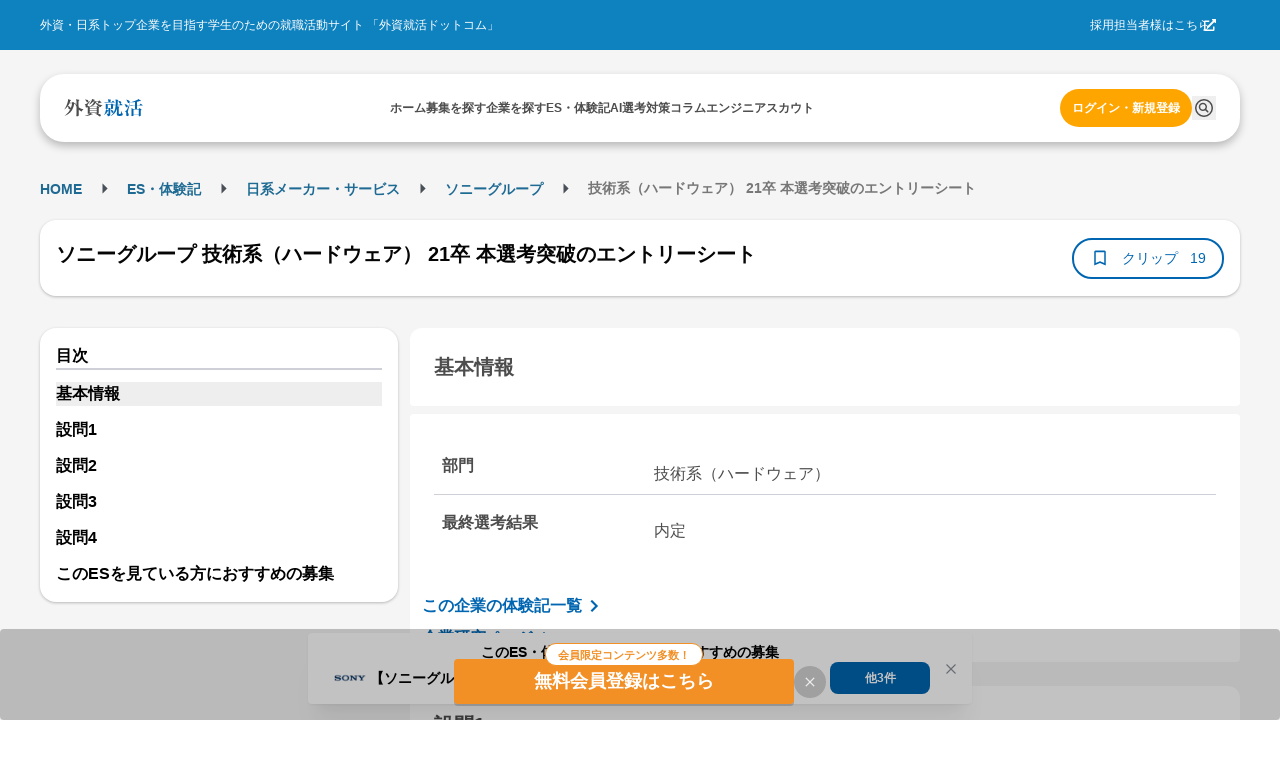

--- FILE ---
content_type: application/javascript
request_url: https://gaishishukatsu.com/_next/static/chunks/4545-39b570300cdea0fa.js
body_size: 3276
content:
"use strict";(self.webpackChunk_N_E=self.webpackChunk_N_E||[]).push([[4545],{32560:function(e,t,l){l.d(t,{D:function(){return CardForPc}});var s=l(31549),a=l(65400),n=l(18032),r=l(70266),c=l(77099),i=l.n(c),d=l(44194),o=l(53322),x=l(94900),h=l(62084),u=l(46466),p=l(50984),m=l(36146);let CardForPc=e=>{var t,l;let{recruitment:c,className:g,hasTargetYear:f=!0}=e,j="/recruiting_info/".concat("archive"===c.category?"archives":"view","/").concat(c.detailID),openCompanyPage=e=>{0!==e&&window.open("/company/".concat(e),"_blank","noopener,noreferrer")},v=c.companies[0],b=null==v?void 0:null===(t=v.logoURLs)||void 0===t?void 0:t["140x105"],y=c.entryURL&&["medium","large"].includes(null!==(l=null==v?void 0:v.pageType)&&void 0!==l?l:"");return(0,s.jsx)(a.x,{className:(0,o.cn)("bg-white rounded-[16px] shadow-card",g),children:(0,s.jsx)(a.x,{className:"flex p-[16px]",children:(0,s.jsx)(a.x,{className:"w-full",children:(0,s.jsx)(a.x,{className:"w-full flex",children:(0,s.jsxs)(a.x,{className:"ml-96 flex flex-col justify-center bottom-[6px] w-auto grow",children:[(0,s.jsxs)(a.x,{className:"flex items-center",children:[(0,s.jsxs)(a.x,{className:"flex flex-grow",children:["client"===c.category&&b&&(0,s.jsx)(i(),{className:"mt-[6px] flex h-[60px] w-[94px] items-center bg-white object-contain cursor-pointer hover:opacity-50",src:v.logoURLs["140x105"],alt:c.title,onClick:()=>{var e;openCompanyPage(null!==(e=null==v?void 0:v.id)&&void 0!==e?e:0)},width:94,height:60}),(0,s.jsxs)(a.x,{className:"relative flex flex-col justify-between",children:[(0,s.jsx)(x.J,{href:j,"data-gtm-click-recruitment-detail-button":"true",children:(0,s.jsx)(n.x,{className:"break-all text-xl font-bold leading-28 cursor-pointer hover:opacity-50 pl-12 pr-8 line-clamp-2",children:c.title})}),(0,s.jsx)(a.x,{onClick:()=>{var e;openCompanyPage(null!==(e=null==v?void 0:v.id)&&void 0!==e?e:0)},children:(0,s.jsx)(n.x,{className:"text-md text-black w-full cursor-pointer hover:opacity-50 pl-12 pr-8 line-clamp-2",children:c.companies.map((e,t)=>(0,s.jsxs)(d.Fragment,{children:[t>0&&", ",(0,s.jsx)("span",{children:e.name})]},e.id))})})]})]}),(0,s.jsx)(a.x,{className:"flex flex-col items-center gap-8",children:c.schedules.length>0&&c.schedules[0]&&(0,s.jsxs)(s.Fragment,{children:[(0,s.jsx)(u.o,{schedule:c.schedules[0]}),(0,s.jsx)(h.W,{scheduleId:c.schedules[0].id,isRegisteredInitial:c.schedules[0].isCalendarRegistered,registeredCountInitial:c.schedules[0].calendarRegisteredCount})]})})]}),(0,s.jsx)(a.x,{className:"text-sm text-black-2 cursor-default py-12",children:(0,s.jsx)(m.$,{tags:c.tags,targetYear:c.targetYear,type:c.type,groupedJobTypes:c.groupedJobTypes,hasTargetYear:f})}),c.schedules.length>0&&c.schedules[0]&&(0,s.jsx)(p.G,{schedules:[c.schedules[0]]}),(0,s.jsxs)(a.x,{className:"mt-[5px] flex justify-between items-start w-full pt-12",children:[(0,s.jsx)(a.x,{children:c.schedules.length>1&&(0,s.jsx)(x.J,{href:j,children:(0,s.jsxs)(a.x,{className:"text-md text-black-1 whitespace-nowrap cursor-pointer hover:opacity-50 pl-12",children:["ほか",c.schedules.length-1,"日程"]})})}),(0,s.jsxs)(a.x,{className:"flex gap-8",children:[(0,s.jsx)(x.J,{href:j,"data-gtm-click-recruitment-detail-button":"true",children:(0,s.jsx)(a.x,{className:"px-16 py-8 bg-line text-black text-md font-bold rounded-[8px] shadow-bottom hover:opacity-80",children:"募集詳細"})}),y&&(0,s.jsx)(x.J,{href:c.entryURL,target:"_blank",rel:"noopener noreferrer",id:"recruiting_info_entry_button",children:(0,s.jsx)(r.kD,{label:"エントリー",className:"px-16 py-8 bg-gradient-to-r from-error to-sub text-sm font-bold rounded-[8px] hover:opacity-80",isPrimary:!1,isLarge:!1,isDisabled:!1})})]})]})]})})})})})}},49792:function(e,t,l){l.d(t,{J:function(){return CardForSp}});var s=l(31549),a=l(65400),n=l(77099),r=l.n(n),c=l(44194),i=l(53322),d=l(94900),o=l(62084),x=l(46466),h=l(50984),u=l(36146);let CardForSp=e=>{var t,l,n,p,m,g;let{recruitment:f,className:j}=e,v="/recruiting_info/".concat("archive"===f.category?"archives":"view","/").concat(f.detailID),openCompanyPage=e=>{0!==e&&window.open("/company/".concat(e),"_blank","noopener,noreferrer")};return(0,s.jsx)(a.x,{className:(0,i.cn)("w-full bg-white p-16",j),children:(0,s.jsxs)("div",{className:"mb-24 [&:nth-last-child(1)]:mb-0 pb-24 [&:nth-last-child(1)]:pb-0 border-b-[1px] border-line border-collapse [&:nth-last-child(1)]:border-b-0",children:[(0,s.jsxs)("div",{className:"flex flex-col",children:[(0,s.jsxs)("div",{className:"flex w-full",children:["client"===f.category&&(null===(l=f.companies[0])||void 0===l?void 0:null===(t=l.logoURLs)||void 0===t?void 0:t["140x105"])&&(0,s.jsx)(r(),{className:"h-[62px] w-[90px] bg-white object-contain relative cursor-pointer mb-4",src:null===(p=f.companies[0])||void 0===p?void 0:null===(n=p.logoURLs)||void 0===n?void 0:n["140x105"],alt:f.title,width:62,height:90,onClick:()=>{var e,t;openCompanyPage(null!==(t=null===(e=f.companies[0])||void 0===e?void 0:e.id)&&void 0!==t?t:0)}}),(0,s.jsx)(a.x,{className:"ml-auto mb-4 flex items-center gap-8",children:f.schedules.length>0&&f.schedules[0]&&(0,s.jsxs)(s.Fragment,{children:[(0,s.jsx)(x.o,{schedule:f.schedules[0]}),(0,s.jsx)(o.W,{scheduleId:f.schedules[0].id,isRegisteredInitial:f.schedules[0].isCalendarRegistered,registeredCountInitial:f.schedules[0].calendarRegisteredCount,buttonStyle:"icon"})]})})]}),(0,s.jsx)("div",{className:"justify-start items-center inline-flex",children:(0,s.jsx)("div",{className:"flex-col justify-start gap-2 inline-flex",children:(0,s.jsxs)("div",{className:"",children:[(0,s.jsx)(d.J,{href:v,"data-gtm-click-recruitment-detail-button":"true",children:(0,s.jsx)(a.x,{className:"text-md text-black-1 font-bold line-clamp-2 hover:opacity-40",children:f.title})}),(0,s.jsx)("p",{className:"text-base text-black-1 mt-4 hover:opacity-40 line-clamp-2",onClick:()=>{var e,t;openCompanyPage(null!==(t=null===(e=f.companies[0])||void 0===e?void 0:e.id)&&void 0!==t?t:0)},children:f.companies.map((e,t)=>(0,s.jsxs)(c.Fragment,{children:[t>0&&", ",(0,s.jsx)("span",{children:e.name})]},e.id))})]})})})]}),(0,s.jsx)(a.x,{className:"py-8",children:(0,s.jsx)(u.$,{tags:f.tags,targetYear:f.targetYear,type:f.type,groupedJobTypes:f.groupedJobTypes})}),f.schedules.length>0&&f.schedules[0]&&(0,s.jsx)(a.x,{className:"py-4",children:(0,s.jsx)(h.G,{schedules:[f.schedules[0]]})}),(0,s.jsxs)(a.x,{className:"mt-[5px] flex justify-between items-start w-full",children:[(0,s.jsx)(a.x,{children:f.schedules.length>1&&(0,s.jsx)(d.J,{href:v,children:(0,s.jsxs)(a.x,{className:"text-base text-black-1 whitespace-nowrap cursor-pointer hover:opacity-50 pl-12",children:["ほか",f.schedules.length-1,"日程"]})})}),(0,s.jsxs)(a.x,{className:"flex gap-8",children:[(0,s.jsx)(d.J,{href:v,"data-gtm-click-recruitment-detail-button":"true",children:(0,s.jsx)(a.x,{className:"px-16 py-8 bg-line text-black text-sm font-bold rounded-[8px] shadow-card hover:opacity-80",children:"募集詳細"})}),f.entryURL&&["medium","large"].includes(null!==(g=null===(m=f.companies[0])||void 0===m?void 0:m.pageType)&&void 0!==g?g:"")&&(0,s.jsx)(d.J,{href:f.entryURL,target:"_blank",rel:"noopener noreferrer",id:"recruiting_info_entry_button",className:"text-sm",children:(0,s.jsx)("button",{className:"px-16 py-8 bg-gradient-to-r from-error to-sub font-bold text-white rounded-[8px] shadow-card hover:opacity-80",children:"エントリー"})})]})]})]})})}},50984:function(e,t,l){l.d(t,{G:function(){return Schedules}});var s=l(31549),a=l(65400),n=l(53322),r=l(62084);let c="0001-01-01T00:00:00Z",formatDate=(e,t)=>{if(!e||e===c)return null;let l=new Date(e),s="日月火水木金土"[l.getDay()],a=l.getMonth()+1,n=l.getDate(),r=t?"":"".concat(l.getHours(),":").concat("0".concat(l.getMinutes()).slice(-2));return"".concat(a,"/").concat(n,"(").concat(s,")").concat(r?" ".concat(r):"")},formatEventDateRange=(e,t,l,s)=>{let a=formatDate(e,t)||"",n=formatDate(l,s)||"";return[a,n].filter(Boolean).join("〜")},formatDeadline=e=>{if(!e||e===c)return null;let t=new Date,l=new Date(e);if(t>l)return null;let s=l.getFullYear().toString().slice(-2),a=s!==t.getFullYear().toString().slice(-2),n=l.getMonth()+1,r=l.getDate(),i=l.toLocaleDateString("ja-JP",{weekday:"short"}),d=l.toLocaleTimeString("ja-JP",{hour:"2-digit",minute:"2-digit"});return"".concat(a?"".concat(s,"/"):"").concat(n,"/").concat(r,"(").concat(i,") ").concat(d)},formatScheduleTexts=e=>({place:e.place,eventDate:formatEventDateRange(e.eventStart,e.isEventStartAllDay,e.eventEnd,e.isEventEndAllDay),deadline:formatDeadline(e.entryEnd)});var i=l(46466);let ScheduleText=e=>{let{title:t,text:l,bold:a=!1}=e;return(0,s.jsxs)("div",{className:"flex pc:text-base text-sm items-center",children:[(0,s.jsx)("div",{className:"border-[1px] border-black-2 rounded-full px-8 inline-block mr-8 text-nowrap",children:t}),(0,s.jsx)("div",{className:(0,n.cn)("inline-block whitespace-normal ",{"font-bold":a}),children:l})]})},EventDateAndPlace=(e,t)=>{let l=formatScheduleTexts(e);return(0,s.jsxs)(s.Fragment,{children:[l.eventDate&&(0,s.jsx)("div",{className:"inline-block w-96 whitespace-normal pc:py-4",children:(0,s.jsx)(ScheduleText,{title:"日程",text:l.eventDate})}),l.place&&(0,s.jsx)("div",{className:"pc:py-4",children:(0,s.jsx)(ScheduleText,{title:"場所",text:l.place})}),t&&l.deadline&&(0,s.jsx)("div",{className:"pc:py-4",children:(0,s.jsx)(ScheduleText,{title:"締切",text:l.deadline,bold:!0})})]})},Schedules=e=>{let{schedules:t,withCalendar:l,withRegisterButton:n,withDeadlineText:c=!1,buttonType:d="text"}=e,isRegistered=e=>{var t,l;return null!==(l=null!==(t=e.isCalendarRegistered)&&void 0!==t?t:e.hasAddCalendar)&&void 0!==l&&l},registeredCount=e=>{var t,l;return null!==(l=null!==(t=e.calendarRegisteredCount)&&void 0!==t?t:e.addCalendarUsers)&&void 0!==l?l:0};return(0,s.jsx)(s.Fragment,{children:t.map(e=>(0,s.jsxs)(a.x,{className:"flex flex-col bg-background-2 text-black-1 pc:rounded-16 rounded-4 items-center pc:p-16 p-12",children:[(0,s.jsxs)("div",{className:"flex w-full justify-between gap-8",children:[(0,s.jsx)("div",{className:"flex",children:(0,s.jsxs)(a.x,{className:"grow grid gap-4 w-full",children:[(0,s.jsx)(a.x,{className:"flex",children:(0,s.jsx)("div",{className:"font-bold pc:text-md text-sm line-clamp-2",children:e.name})}),l&&(0,s.jsx)("div",{children:EventDateAndPlace(e,c)})]})}),(0,s.jsxs)("div",{className:"flex flex-col justify-start items-end gap-8",children:[l&&(0,s.jsx)(i.o,{schedule:e}),n&&(0,s.jsx)(r.W,{scheduleId:e.id,isRegisteredInitial:isRegistered(e),registeredCountInitial:registeredCount(e),buttonStyle:d})]})]}),!l&&(0,s.jsx)("div",{className:"w-full flex flex-col items-start gap-8 py-8",children:EventDateAndPlace(e,c)})]},e.id))})}}}]);
//# sourceMappingURL=4545-39b570300cdea0fa.js.map

--- FILE ---
content_type: application/javascript
request_url: https://gaishishukatsu.com/_next/static/chunks/5079-267ed6ac8d45f062.js
body_size: 4360
content:
"use strict";(self.webpackChunk_N_E=self.webpackChunk_N_E||[]).push([[5079],{3590:function(e,t){t.Z={src:"/_next/static/media/logo.9408a99d.png",height:150,width:400,blurDataURL:"[data-uri]",blurWidth:8,blurHeight:3}},89475:function(e,t,n){var r,i;n.d(t,{Bq:function(){return a},Tp:function(){return o},UV:function(){return r}}),(i=r||(r={})).A_HEADER="a_header",i.A_TOP_PAGE_1="a_top_page_1",i.A_TOP_PAGE_2="a_top_page_2",i.B_RECTANGLE="b_rectangle",i.B_RECTANGLE_BOTTOM="b_rectangle_bottom",i.C_OVER_POST="c_over_post",i.C_UNDER_POST="c_under_post",i.D_FEED_LEFT="d_feed_left",i.D_FEED_LEFT_2="d_feed_left_2",i.D_FEED_LEFT_SMALL="d_feed_left_small",i.E_FEED_TOP="e_feed_top",i.TEXT_1="text_1",i.TEXT_2="text_2",i.TEXT_3="text_3",i.TOP_SPECIAL="top_special",i.H_COLUMN_TOP="h_column_top",i.RICH_DESKTOP_HEADER="rich_desktop_header",i.RICH_DESKTOP_BODY="rich_desktop_body",i.QUIT_PC_LEFT="quit_pc_left",i.QUIT_PC_RIGHT="quit_pc_right",i.QUIT_PC_CENTER_1="quit_pc_center_1",i.QUIT_PC_CENTER_2="quit_pc_center_2",i.F_SMARTPHONE_BOTTOM="f_smartphone_bottom",i.F_SMARTPHONE_IMAGE_1="f_smartphone_image_1",i.F_SMARTPHONE_IMAGE_2="f_smartphone_image_2",i.QUIT_SMARTPHONE_1="quit_smartphone_1",i.QUIT_SMARTPHONE_2="quit_smartphone_2";let a={a_header:{size:[468,60],id:"div-gpt-ad-1362901364947-0"},a_top_page_1:{size:[624,80],id:"div-gpt-ad-1398765075346-0"},a_top_page_2:{size:[624,80],id:"div-gpt-ad-1398765075346-1"},b_rectangle:{size:[300,250],id:"div-gpt-ad-1362901364947-1"},b_rectangle_bottom:{size:[300,250],id:"div-gpt-ad-1362901364947-2"},c_over_post:{size:[468,60],id:"div-gpt-ad-1432029859612-3"},c_under_post:{size:[468,60],id:"div-gpt-ad-1432029859612-4"},d_feed_left:{size:[158,240],id:"div-gpt-ad-1432029859612-5"},d_feed_left_2:{size:[158,240],id:"div-gpt-ad-1432029859612-6"},d_feed_left_small:{size:[200,200],id:"div-gpt-ad-1432029859612-7"},e_feed_top:{size:[468,60],id:"div-gpt-ad-1432029859612-8"},text_1:{size:[350,18],id:"div-gpt-ad-1432029859612-0"},text_2:{size:[350,18],id:"div-gpt-ad-1432029859612-1"},text_3:{size:[350,18],id:"div-gpt-ad-1432029859612-2"},top_special:{size:[619,80],id:"div-gpt-ad-1362901364947-12"},h_column_top:{size:[619,80],id:"div-gpt-ad-1383876344119-0"},rich_desktop_header:{size:[1200,152],id:"div-gpt-ad-1505444218823-0"},rich_desktop_body:{size:[664,384],id:"div-gpt-ad-1505444218823-1"},quit_pc_left:{size:[200,200],id:"div-gpt-ad-1507101013097-0"},quit_pc_right:{size:[300,250],id:"div-gpt-ad-1507101050892-0"},quit_pc_center_1:{size:[624,80],id:"div-gpt-ad-1507711667401-0"},quit_pc_center_2:{size:[624,80],id:"div-gpt-ad-1507711818191-0"},f_smartphone_bottom:{size:[320,50],id:"div-gpt-ad-1362904182581-0"},f_smartphone_image_1:{size:[320,50],id:"div-gpt-ad-1362904182581-3"},f_smartphone_image_2:{size:[320,50],id:"div-gpt-ad-1362904182581-4"},quit_smartphone_1:{size:[320,50],id:"div-gpt-ad-1507711954905-0"},quit_smartphone_2:{size:[320,50],id:"div-gpt-ad-1507711987282-0"}},o="/43051624/"},87278:function(e,t,n){n.d(t,{O:function(){return r}});let r=" | 外資就活ドットコム"},40943:function(e,t,n){n.d(t,{$2:function(){return _},Bi:function(){return g},C2:function(){return d},Ds:function(){return c},Gm:function(){return k},I5:function(){return f},Nz:function(){return v},QY:function(){return E},Vh:function(){return b},_B:function(){return A},b2:function(){return B},bt:function(){return h},eL:function(){return x},gF:function(){return T},os:function(){return S},qR:function(){return R},rH:function(){return q},wG:function(){return y}});var r,i,a,o,s,u,d,_,c,l,g,p,m=n(75066);(r=d||(d={})).SELECTION="selection",r.INTERN="intern",r.ES="entrysheet",r.SPRING="spring",r.SUMMER="summer",r.AUTUMN="autumn",r.WINTER="winter",r.OTHER="other";let E={types:[{id:1,key:"selection",name:"本選考"},{id:2,key:"intern",name:"インターン"},{id:3,key:"entrysheet",name:"エントリーシート"}]};(i=_||(_={})).HOME="Home",i.REPORTS="ES・体験記",(a=c||(c={})).HOME="Home",a.Search="企業を探す",a.Follow="企業をフォロー",(o=l||(l={})).REPORT_TYPE="レポートの種類",o.INDUSTRY="業界",o.DEPARTMENT="部門・職種";let f={selection:"本選考",intern:"インターン",spring:"春インターン",summer:"夏インターン",autumn:"秋インターン",winter:"冬インターン",entrysheet:"エントリーシート",other:"その他"};(s=g||(g={})).INTERN="インターン",s.OFFERED="内定",s.REJECTED="最終落ち";let A=18,h=15;(u=p||(p={})).PUBLISH="published",u.NOT_FINISHED="notFinished",u.RETURNED_BACK="returnedBack",u.ACCEPTED="accepted",u.UNDER_CHECKING="underChecking";let y="その他",T=["selection","spring","summer","autumn","winter","etc"],R="intern",v={selection:"本選考",spring:"春インターン",summer:"夏インターン",autumn:"秋インターン",winter:"冬インターン",etc:"その他のインターン",[R]:"その他のインターン"},b=["text","textarea","radio","checkbox"];m.z.enum(b);let k=0,S=1,q=1,B=5,x=8},96670:function(e,t,n){n.d(t,{Q$:function(){return useGetAdvertisementUser},O0:function(){return useGetBanner},qW:function(){return useGetBannerZ},T$:function(){return useGetEngineerBanner},On:function(){return useGetMypageJackBannerSetting}});var r=n(89364),i=n(40814),a=n(73400),o=n(27519),s=n(16210),u=n(61230),d=n(75066);let _=d.Ry({universityID:d.Rx(),graduationYear:d.Rx()}),c=d.Ry({top:d.Ry({adType:d.Z_().optional(),adId:d.Rx().optional(),imageUrl:d.Z_().optional(),linkUrl:d.Z_().optional()}),bottom:d.Ry({adType:d.Z_().optional(),adId:d.Rx().optional(),imageUrl:d.Z_().optional(),linkUrl:d.Z_().optional()})}),l=d.Ry({id:d.Rx().optional(),imageURL:d.Z_().optional(),linkURL:d.Z_().optional()}).or(d.Z_());d.Ry({mobileImageURL:d.Z_(),mobileLinkURL:d.Z_()});let g=d.IX(d.Ry({id:d.Rx(),imageURL:d.Z_(),link:d.Z_()})),p=d.Ry({isActivated:d.O7()});d.Ry({topics:d.IX(d.Ry({id:d.Rx(),title:d.Z_(),body:d.Z_(),nickname:d.Z_(),created_at:d.Z_(),last_posted_at:d.Z_()}))});var m=n(26784),E=n(55512);let getAdvertisementUser=async e=>{let{version:t=o.g,cookies:n}=e,request=async e=>(s.l.setToken(e),s.l.get("/".concat(t,"/advertisements/user"),_)),r=await (0,m.G)({cookies:n,authRequired:!1,request,version:t});if(!(null==r?void 0:r.ok))throw Error(r.error);return r},useGetAdvertisementUser=e=>{let{config:t,version:n=o.g}=e,{updateIsSessionExpired:s}=(0,E.J)();return(0,i.a)({...t,queryKey:["advertisementUser"],async queryFn(){let e=(0,a.parseCookies)(),t=await getAdvertisementUser({cookies:e,version:n});return t.ok||t.error!==r._w||s(!0),t}})},getBanner=async e=>{let{version:t=o.g,cookies:n}=e,request=async e=>(e&&s.l.setToken(e),s.l.get("/".concat(t,"/advertisements/banners"),c)),r=await (0,m.G)({cookies:n,authRequired:!1,request,version:t});return r},useGetBanner=e=>{let{config:t,version:n}=e,{updateIsSessionExpired:o}=(0,E.J)();return(0,i.a)({...t,queryKey:["banners"],async queryFn(){let e=(0,a.parseCookies)(),t=await getBanner({cookies:e,version:n});return(null==t?void 0:t.ok)||t.error!==r._w||o(!0),t}})},getBannerZ=async e=>{let{cookies:t,version:n=o.g}=e,request=async e=>(s.l.setToken(e),s.l.get("/".concat(n,"/advertisements/banner-z"),l)),r=await (0,m.G)({cookies:t,authRequired:!0,request,version:n});return r},useGetBannerZ=e=>{let{version:t,config:n}=e,{updateIsSessionExpired:o}=(0,E.J)();return(0,i.a)({...n,queryKey:["bannerZ"],async queryFn(){let e=(0,a.parseCookies)(),n=await getBannerZ({cookies:e,version:t});return n.ok||n.error!==r._w||o(!0),n}})},getMypageJackBannerSetting=async e=>{let{cookies:t,queryParams:n,version:r=o.g}=e,request=async e=>{s.l.setToken(e);let t=(0,u.q)("/".concat(r,"/advertisements/mypage-jack-banner-setting"),{...n});return s.l.get(t,p)},i=await (0,m.G)({cookies:t,authRequired:!0,request,version:r});return i},useGetMypageJackBannerSetting=e=>{let{version:t=o.g,queryParams:n,config:s}=e,{updateIsSessionExpired:u}=(0,E.J)();return(0,i.a)({...s,queryKey:["getMypageJackBannerSetting",n.is_mobile],async queryFn(){let e=(0,a.parseCookies)(),i=await getMypageJackBannerSetting({cookies:e,queryParams:n,version:t});return i.ok||i.error!==r._w||u(!0),i}})},getEngineerBanner=async e=>{let{cookies:t,version:n=o.g}=e,request=async e=>(s.l.setToken(e),s.l.get("/".concat(n,"/advertisements/engineer-banners"),g)),r=await (0,m.G)({cookies:t,authRequired:!1,request,version:n});return r},useGetEngineerBanner=e=>{let{version:t,config:n}=e,{updateIsSessionExpired:o}=(0,E.J)();return(0,i.a)({...n,queryKey:["engineerBanners"],async queryFn(){let e=(0,a.parseCookies)(),n=await getEngineerBanner({cookies:e,version:t});return n.ok||n.error!==r._w||o(!0),n}})}},70068:function(e,t,n){n.d(t,{w:function(){return getAIGradient}});var r=n(64249);function getAIGradient(){var e,t,n;return e=r.WR,t=r.yD,n=r.Ch,"linear-gradient(to right, ".concat(e,", ").concat(t,", ").concat(n,")")}},66735:function(e,t,n){n.d(t,{n:function(){return BreadcrumbsComponent}});var r=n(31549),i=n(49789),a=n(78747),o=n(36600),s=n(94900);let BreadcrumbsComponent=e=>{let{crumbs:t}=e,{isPC:n}=(0,o.a)();return(0,r.jsx)(r.Fragment,{children:(0,r.jsx)(i.O,{separator:(0,r.jsx)(a.km,{size:25}),sx:n?{}:{"& .mantine-Breadcrumbs-separator":{margin:"0 4px"}},children:t.map((e,n)=>(0,r.jsx)("div",{className:"".concat(n===t.length-1&&"overflow-hidden text-ellipsis whitespace-nowrap pb-[2px]"),children:n===t.length-1?(0,r.jsx)("span",{className:"text-black-2 text-[10px] pc:text-base",children:e.label}):(0,r.jsx)(s.J,{href:e.href,className:"text-primary-1 hover:underline hover:opacity-50 text-[10px] pc:text-base font-bold",children:e.label})},e.label))})})}},36995:function(e,t,n){n.d(t,{Z:function(){return NoLeftSidebarLayout}});var r=n(31549),i=n(65400),a=n(25697),o=n(80381),s=n(86021);let NoLeftSidebarLayout=e=>{let{children:t}=e;return(0,r.jsx)(r.Fragment,{children:(0,r.jsxs)("div",{children:[!(0,a.Z)()&&(0,r.jsx)(s.y,{}),(0,r.jsx)("main",{children:(0,r.jsx)(i.x,{className:"flex min-h-screen flex-col items-center bg-background-1 py-12 pc:py-32",children:t})}),!(0,a.Z)()&&(0,r.jsx)(o._,{})]})})}},9947:function(e,t,n){n.d(t,{E:function(){return createBreadCrumbsStructuredData}});let createBreadCrumbsStructuredData=e=>{let t=[{"@context":"https://schema.org","@type":"BreadcrumbList",itemListElement:e.map((e,t)=>({"@type":"ListItem",position:t+1,name:e.label,item:e.href?"https://gaishishukatsu.com"+e.href:""}))}];return t}},89142:function(e,t,n){n.d(t,{q:function(){return useGoogleAdBanner}});var r=n(44194),i=n(89475),a=n(96670);let useGoogleAdBanner=e=>{let[t,n]=(0,r.useState)(!1),{data:i}=(0,a.Q$)({});return(0,r.useEffect)(()=>()=>{googletag.cmd.push(()=>{googletag.destroySlots()})},[]),(0,r.useEffect)(()=>{(null==i?void 0:i.ok)&&callHeadScript(e,i.value)},[i,t]),{setShouldRefetch:n}},callHeadScript=(e,t)=>{googletag.cmd.push(()=>{for(let t of e){let{id:e}=i.Bq[t],{size:n}=i.Bq[t];if(!googletag.pubads().getSlots().some(t=>t.getSlotElementId()===e)){let r=i.Tp+t,a=googletag.defineSlot(r,n,e);a&&a.addService(googletag.pubads())}}for(let n of(googletag.pubads().setTargeting("university",t.universityID.toString()),googletag.pubads().setTargeting("g_year",t.graduationYear.toString()),googletag.enableServices(),e))googletag.display(i.Bq[n].id)})}}}]);
//# sourceMappingURL=5079-267ed6ac8d45f062.js.map

--- FILE ---
content_type: application/javascript
request_url: https://gaishishukatsu.com/_next/static/chunks/pages/passed_es/%5Bid%5D-9701245569fa28c5.js
body_size: 3716
content:
(self.webpackChunk_N_E=self.webpackChunk_N_E||[]).push([[9529],{33153:function(e,t,s){(window.__NEXT_P=window.__NEXT_P||[]).push(["/passed_es/[id]",function(){return s(45122)}])},45122:function(e,t,s){"use strict";s.r(t),s.d(t,{__N_SSP:function(){return J},default:function(){return Q}});var n=s(31549),l=s(65400),i=s(75136),a=s(71441),r=s(68713),o=s.n(r),c=s(69967),d=s(73400),x=s(44194),p=s(78747),u=s(89475),m=s(84587),h=s(32209),f=s(84267),j=s(48022),y=s(29426),b=s(9443),w=s(77292),N=s(29116),v=s(3755),g=s(94900),E=s(88227),S=s(67742),I=s(89142),_=s(68083),C=s(41926);let listEntrySheetBaseInfo=e=>{var t,s,n,l,i;let a=e.fixedQuestionAnswers.resultNotificationMethod.length>0?null===(t=e.fixedQuestionAnswers.resultNotificationMethod[0])||void 0===t?void 0:t.answerLabel:"",r=e.fixedQuestionAnswers.resultNotificationTime.length>0?null===(s=e.fixedQuestionAnswers.resultNotificationTime[0])||void 0===s?void 0:s.answerLabel:"",o=e.fixedQuestionAnswers.submissionMethod.length>0?null===(n=e.fixedQuestionAnswers.submissionMethod[0])||void 0===n?void 0:n.answerLabel:"",c={部門:null!==(l=e.department.name)&&void 0!==l?l:"",提出期日:null!==(i=e.submissionDueDate)&&void 0!==i?i:"",連絡手段:null!=a?a:"",結果通知時期:null!=r?r:"",提出方法:null!=o?o:"",最終選考結果:e.getOffer?"内定":"選考落ち"};return Object.entries(c).filter(e=>""!==e[1]).map(e=>{let[t,s]=e;return{label:t,value:s}})},listEntrySheetQuestionAnswer=e=>e.questionAnswers.map(e=>({question_list:[{label:"質問項目",value:e.question},{label:"指定文字数",value:"".concat(e.remarks?e.remarks:"指定なし")}],answer:e.answer}));var A=s(65093),k=s(30417),T=s(22440),D=s(76721),q=s(91926),L=s(3645),O=s(81361);let EntrySheetPage=e=>{var t;let{isLogin:s,entrySheet:r}=e,M=(0,c.useRouter)(),P="".concat(h.JM).concat(decodeURI(M.asPath.replace(/#.*$/,""))),J="".concat(r.companyName," ").concat(r.department.name," ").concat(r.graduationYear%100,"卒 本選考突破のエントリーシート"),{isClipped:Q,clipCountUpdated:R,handleClip:B}=(0,A.I)({isLogin:s,reportId:r.entrysheetID,reportType:"entrysheet",clipped:r.isClipped,clipCount:r.clipCount}),{data:Y}=(0,j.EX)({companyId:r.companyID}),[z,{open:F,close:U}]=(0,a.q)(!1),[G,X]=(0,x.useState)(!1),[H,V]=(0,x.useState)(null),[Z,{close:$}]=(0,a.q)(!0),handleClipOrOpenModal=async()=>{s?await B():F()},K=(0,f.ZA)(r),[W,ee]=(0,x.useState)(0);(0,x.useEffect)(()=>{let handleScroll=()=>{var e;let t=[...document.querySelectorAll("section")],s=t.filter(e=>e.getBoundingClientRect().bottom>200),n=s&&s.length>0?Number(null===(e=s[0])||void 0===e?void 0:e.id.split("-")[1]):-1;n>=0&&W!==n&&ee(n)};return window.addEventListener("scroll",handleScroll),()=>{window.removeEventListener("scroll",handleScroll)}},[W]);let et=[u.UV.B_RECTANGLE,u.UV.B_RECTANGLE_BOTTOM];(0,I.q)(et);let{width:es}=(0,_.i)(),en=(0,d.parseCookies)(),{isValid:el}=(0,w.W$)(en),[ei,{open:ea,close:er}]=(0,a.q)(!1),{data:eo}=(0,y.xy)({}),{user:ec,isGraduatedUser:ed}=(0,b.aC)(),ex=ec&&(null==eo?void 0:eo.ok)&&eo.value.years.includes(ec.graduationYear)?ec.graduationYear:void 0;return(0,n.jsxs)(n.Fragment,{children:[(0,n.jsxs)(o(),{children:[(0,n.jsx)("title",{children:"".concat(J," | 外資就活ドットコム")},"title"),(0,n.jsx)("link",{rel:"canonical",href:P},"canonical"),(0,n.jsx)("meta",{property:"og:title",content:"".concat(J)},"og:title"),(0,n.jsx)("meta",{property:"og:url",content:P},"og:url")]}),(0,n.jsx)(l.x,{className:"mx-auto flex pc:w-[1200px] w-full justify-between",children:(0,n.jsxs)(l.x,{children:[el&&(0,n.jsx)(l.x,{className:"p-20 pc:hidden",children:(0,n.jsx)(N.w,{location:m.MM.PASSED_ES})}),(0,n.jsx)(S.F,{openModal:ea,scrollY:200}),(0,n.jsx)(L.F,{companyInfo:Y,companyId:r.companyID,companyName:r.companyName,title:J,pageType:"entrysheet",reportType:r.selectionReportType,isClipped:Q,clipCount:String(R),handleClipUpdate:handleClipOrOpenModal,sectionNameList:K,existPreference:!1,openTableOfContentsModal:ea,closeTableOfContentsModal:er,isOpenTableOfContentsModal:ei,hasRecruitments:G}),(0,n.jsxs)(l.x,{className:"flex",children:[(0,n.jsx)(l.x,{className:"w-[370px] pc:inline-block hidden",children:(0,n.jsx)(l.x,{className:"sticky top-[150px]",children:(0,n.jsxs)(l.x,{className:"text-md w-full rounded-[16px] shadow-card bg-white relative p-16",children:[(0,n.jsx)(l.x,{className:"border-b-2 border-b-line font-bold",children:"目次"}),(0,n.jsxs)("ul",{children:[K.map((e,t)=>(0,n.jsx)(g.J,{className:"hover:font-bold font-bold",href:"#section-".concat(t),onClick:()=>{ee(t)},children:(0,n.jsx)("li",{className:"".concat(W===t?"bg-background-2":""," mt-12"),children:e},"qa-title-".concat(t))},"section-".concat(t))),G&&(0,n.jsx)("li",{className:"font-bold mt-12",children:(0,n.jsx)(g.J,{href:"#recommend-recruitments",className:"text-md hover:font-bold",children:"このESを見ている方におすすめの募集"})})]})]})})}),(0,n.jsxs)(l.x,{className:"w-full px-8 flex flex-col pc:max-w-[830px] pc:ml-12 pc:px-0",children:[(0,n.jsxs)("section",{id:"section-0",children:[(0,n.jsx)(q.p,{sectionTitle:"基本情報"}),(0,n.jsx)(D.Y,{label:"base-info",questionList:listEntrySheetBaseInfo(r)}),!s&&(0,n.jsxs)(l.x,{className:"bg-white mt-[-26px] rounded-4 p-12",children:[(0,n.jsxs)(g.J,{href:"/company/".concat(r.companyID,"/experiences"),className:"text-primary flex mt-32 w-[200px] font-bold",children:["この企業の体験記一覧",(0,n.jsx)(p.AeI,{size:24})]}),(0,n.jsxs)(g.J,{href:"/company/".concat(r.companyID),className:"text-primary flex mt-8 w-[150px] font-bold",children:["企業研究ページ",(0,n.jsx)(p.AeI,{size:24})]})]})]}),(0,n.jsx)("div",{className:"mt-16 flex justify-center pc:hidden",children:(0,n.jsx)(v.a,{type:"top",width:es})}),ed?(0,n.jsx)(l.x,{className:"mt-16",children:(0,n.jsx)(k.g,{})}):(0,n.jsxs)(n.Fragment,{children:[s?null:(0,n.jsx)(T.U,{title:J,description:(null===(t=r.questionAnswers[0])||void 0===t?void 0:t.answer.slice(0,100))||"",reportType:"entrysheet"}),listEntrySheetQuestionAnswer(r).map((e,t)=>(0,n.jsxs)("section",{className:"mt-16 pc:mt-24",id:"section-".concat(t+1),children:[(0,n.jsx)(q.p,{sectionTitle:"設問".concat(t+1)}),(0,n.jsxs)(l.x,{className:"flex flex-col bg-white rounded-t-[4px] rounded-b-[12px] text-black-1 mt-8 pc:p-24",children:[(0,n.jsx)(D.Y,{isHideLabel:!(s||0===t),label:"qa".concat(t),questionList:e.question_list}),(0,n.jsx)(l.x,{className:"whitespace-pre-wrap border-t border-t-background-1 px-20 py-28 tracking-wide text-black-1",children:s?e.answer:0===t?"".concat(e.answer.slice(0,100),"..."):(0,n.jsx)(i.O,{height:20,animate:!1})})]})]},"qa-wrap-".concat(t)))]}),(0,n.jsx)("div",{className:"mt-16 flex justify-center pc:hidden",children:(0,n.jsx)(v.a,{type:"bottom",width:es})}),(0,n.jsx)("div",{className:"mx-8 border-t border-t-background-1 pt-24 text-base text-black-2",children:(0,n.jsx)("p",{children:"当サイト内に掲載されているすべての文章・画像の無断転載、転用を禁止します。"})}),(0,n.jsxs)("div",{className:"inline-flex justify-between mt-16",children:[(0,n.jsx)("div",{children:r.previousEntrySheetID&&(0,n.jsxs)(g.J,{href:"/passed_es/".concat(r.previousEntrySheetID),className:"text-primary font-bold rounded-[20px] border border-primary inline-flex px-16 py-8 items-center",children:[(0,n.jsx)(p.sG8,{size:24}),(0,n.jsx)("span",{className:"text-base",children:"前のES"})]})}),(0,n.jsx)("div",{children:r.nextEntrySheetID&&(0,n.jsxs)(g.J,{href:"/passed_es/".concat(r.nextEntrySheetID),className:"bg-primary text-white font-bold rounded-[20px] inline-flex px-16 py-8 items-center",children:[(0,n.jsx)("span",{className:"text-base",children:"次のES"}),(0,n.jsx)(p.AeI,{size:24})]})})]}),(0,n.jsxs)(l.x,{children:[(0,n.jsxs)(g.J,{href:"/company/".concat(r.companyID,"/experiences"),className:"text-primary flex mt-32 w-[200px] font-bold",children:["この企業の体験記一覧",(0,n.jsx)(p.AeI,{size:24})]}),(0,n.jsxs)(g.J,{href:"/company/".concat(r.companyID),className:"text-primary flex mt-8 w-[150px] font-bold",children:["企業研究ページ",(0,n.jsx)(p.AeI,{size:24})]})]}),(0,n.jsx)(C.m,{graduationYear:ex,industryCategoryID:(null==Y?void 0:Y.ok)?Y.value.industryCategoryID:0,setHasRecruitments:X,setRecruitmentList:V})]})]})]})}),(null==H?void 0:H.recruitments)&&H.recruitments.length>0&&(0,n.jsx)(O.Q,{recruitmentList:H.recruitments,hasEntryButton:!1,mounted:Z,close:$}),(0,n.jsx)(E.S,{opened:z,onClose:U})]})};var M=s(44839),P=s(36995);let PassedES=e=>{let{isLogin:t,entrySheet:s,userDataForAnalytics:l}=e;return(0,n.jsxs)(n.Fragment,{children:[(0,n.jsx)(EntrySheetPage,{isLogin:t,entrySheet:s}),(0,n.jsx)(M.K,{userDataForAnalytics:l})]})};PassedES.getLayout=e=>(0,n.jsx)(P.Z,{children:e});var J=!0,Q=PassedES}},function(e){e.O(0,[2243,7521,4545,9426,9228,2194,9774,2888,179],function(){return e(e.s=33153)}),_N_E=e.O()}]);
//# sourceMappingURL=[id]-9701245569fa28c5.js.map

--- FILE ---
content_type: application/javascript
request_url: https://gaishishukatsu.com/_next/static/chunks/5568-8431c331e7fa12a0.js
body_size: 2917
content:
"use strict";(self.webpackChunk_N_E=self.webpackChunk_N_E||[]).push([[5568],{96396:function(e,t){t.Z=()=>{let e=window.navigator.userAgent;return!!/iPhone|Android.+Mobile/.test(e)}},17502:function(e,t,r){r.d(t,{CX:function(){return useCompanyDepartmentMaster},yI:function(){return useDepartmentMaster},zY:function(){return useFollowCompanyReportsCount},j$:function(){return useIndustryCategories},GX:function(){return useInfiniteReports},wh:function(){return useReportTypes},xC:function(){return useReports},Lu:function(){return useReportsCount}});var n=r(89364),a=r(40814),o=r(97080),s=r(73400),u=r(27519),i=r(16210),z=r(61230),l=r(75066),m=r(40943);let g=l.z.object({key:l.z.string(),name:l.z.string()}),c=l.z.object({types:l.z.array(g)}),y=l.z.object({id:l.z.number(),name:l.z.string(),shortName:l.z.string()}),p=l.z.object({industryCategories:l.z.array(y)}),d=l.z.object({id:l.z.number(),name:l.z.string()}),b=l.z.array(d),w=l.z.array(l.z.object({companyID:l.z.number(),companyName:l.z.string(),industryName:l.z.string(),counts:l.z.object({selectionCount:l.z.number(),internCount:l.z.number(),entrysheetCount:l.z.number()}),isNew:l.z.boolean()})),f=l.z.object({industryCategoryName:l.z.string(),companyList:w}),C=l.z.array(f),j=l.z.object({id:l.z.number(),type:l.z.string(),publishedAt:l.z.string(),industryCategoryID:l.z.number(),companyID:l.z.number(),companyName:l.z.string(),departmentID:l.z.number(),departmentName:l.z.string(),departmentCategory:l.z.object({id:l.z.number(),name:l.z.string(),order:l.z.number()}),eventName:l.z.string(),excerpt:l.z.string(),detailURL:l.z.string(),clipsCount:l.z.number(),_recentClipsCount:l.z.number(),reporterGraduationYear:l.z.number(),reporterGetOffer:l.z.boolean(),isNew:l.z.boolean(),clipped:l.z.boolean(),isEntrySheet:l.z.boolean()}),h=l.z.object({reports:l.z.array(j),order:l.z.string(),industryCategoryIDs:l.z.array(l.z.number()),types:l.z.array(l.z.string()),totalCount:l.z.number(),page:l.z.number(),limit:l.z.number(),company:l.z.string(),companyIDs:l.z.array(l.z.number()),recruitmentIDs:l.z.array(l.z.number())}),v=l.z.object({id:l.z.number(),name:l.z.string()});l.z.array(v);let I=l.z.object({id:l.z.number(),questionID:l.z.number(),questionLabel:l.z.string(),answerID:l.z.number(),answerLabel:l.z.string()}),D=l.z.object({entrysheetID:l.z.number(),nextEntrySheetID:l.z.number().nullable(),previousEntrySheetID:l.z.number().nullable(),userID:l.z.number(),graduationYear:l.z.number(),status:l.z.enum(["published","notFinished","returnedBack","accepted","underChecking","invalid"]),companyID:l.z.number(),companyName:l.z.string(),industryID:l.z.number(),selectionReportType:l.z.enum([...m.gF,m.qR]),eventName:l.z.string(),note:l.z.string(),questionAnswers:l.z.array(l.z.object({id:l.z.number(),question:l.z.string(),answer:l.z.string(),remarks:l.z.string(),order:l.z.number(),deleted:l.z.boolean()})),getOffer:l.z.boolean(),isClipped:l.z.boolean(),clipCount:l.z.number(),submissionDueDate:l.z.string(),department:l.z.object({id:l.z.number(),name:l.z.string()}),fixedQuestionAnswers:l.z.object({resultNotificationMethod:l.z.array(I),resultNotificationTime:l.z.array(I),submissionMethod:l.z.array(I)})});l.z.array(D);let N=l.z.object({question:l.z.string(),answer:l.z.string(),inputType:l.z.enum(m.Vh)}),q=l.z.object({id:l.z.number(),sectionName:l.z.string(),questionAnswerList:l.z.array(N)}),R=l.z.object({id:l.z.number(),sectionName:l.z.string(),questionAnswerList:l.z.array(N)});l.z.object({reportId:l.z.number(),nextReportId:l.z.number().nullable(),previousReportId:l.z.number().nullable(),graduationYear:l.z.number(),company:l.z.object({id:l.z.number(),name:l.z.string()}),department:l.z.object({id:l.z.number(),name:l.z.string()}),selectionType:l.z.enum(m.gF),getOffer:l.z.boolean(),isClipped:l.z.boolean(),clipCount:l.z.number(),eventName:l.z.string(),sectionList:l.z.array(q),stepList:l.z.array(R)});let L=l.z.object({id:l.z.number(),type:l.z.enum(m.gF),publishedAt:l.z.string(),industryCategoryID:l.z.number(),companyID:l.z.number(),companyName:l.z.string(),departmentName:l.z.string(),departmentCategory:l.z.object({id:l.z.number(),name:l.z.string(),order:l.z.number()}),eventName:l.z.string(),excerpt:l.z.string(),detailURL:l.z.string(),clipsCount:l.z.number(),_recentClipsCount:l.z.number(),reporterGraduationYear:l.z.number(),reporterGetOffer:l.z.boolean(),isNew:l.z.boolean(),clipped:l.z.boolean(),isEntrySheet:l.z.boolean()});l.z.object({reports:l.z.array(L)});let _=l.z.object({companyId:l.z.number(),companyName:l.z.string(),industryName:l.z.string(),selectionCount:l.z.number(),internCount:l.z.number(),entrySheetCount:l.z.number(),isNew:l.z.boolean()}),k=l.z.object({companyList:l.z.array(_)});var F=r(26784),M=r(55512);let getIndustryCategories=async e=>{let{version:t=u.g}=e,r=await i.l.get("/".concat(t,"/industry-categories"),p);if(!(null==r?void 0:r.ok))throw Error(r.error);return r},useIndustryCategories=e=>{let{config:t}=e;return(0,a.a)({...t,queryKey:["industryCategories"],queryFn:async()=>getIndustryCategories({})})},getDepartmentMaster=async e=>{let{version:t=u.g,queryParams:r}=e,n=(0,z.q)("/".concat(t,"/master/departments"),{...r}),a=await i.l.get(n,b);if(!(null==a?void 0:a.ok))throw Error(a.error);return a},useDepartmentMaster=e=>{let{config:t,queryParams:r}=e;return(0,a.a)({...t,queryKey:["departmentMaster",r],queryFn:async()=>getDepartmentMaster({queryParams:r})})},getReportsCount=async e=>{let{version:t=u.g,queryParams:r}=e,n=(0,z.q)("/".concat(t,"/reports/count"),{...r},"after"),a=await i.l.get(n,C);if(!(null==a?void 0:a.ok))throw Error(a.error);return a},useReportsCount=e=>{let{config:t,queryParams:r}=e;return(0,a.a)({...t,queryKey:["reportsCount",r],queryFn:async()=>getReportsCount({queryParams:r})})},getFollowCompanyReportsCount=async e=>{let{version:t=u.g,cookies:r}=e,request=async e=>{i.l.setToken(e);let r="/".concat(t,"/reports/follow/count");return i.l.get(r,k)},n=await (0,F.G)({request,cookies:r,authRequired:!0});return n},useFollowCompanyReportsCount=e=>{let{version:t}=e,{updateIsSessionExpired:r}=(0,M.J)();return(0,a.a)({queryKey:["followCompanyReportsCount"],async queryFn(){let e=(0,s.parseCookies)(),a=await getFollowCompanyReportsCount({version:t,cookies:e});return a.ok||a.error!==n._w||r(!0),a}})},getReportTypes=async e=>{let{version:t=u.g}=e,r=await i.l.get("/".concat(t,"/reports/types"),c);if(!(null==r?void 0:r.ok))throw Error(r.error);return r},useReportTypes=e=>{let{config:t}=e;return(0,a.a)({...t,queryKey:["reportTypes"],queryFn:async()=>getReportTypes({})})},getCompanyDepartmentMaster=async e=>{let{version:t=u.g,companyId:r}=e,n="/".concat(t,"/companies/").concat(r,"/departments/master"),a=await i.l.get(n,b);if(!(null==a?void 0:a.ok))throw Error(a.error);return a},useCompanyDepartmentMaster=e=>{let{config:t,companyId:r}=e;return(0,a.a)({...t,queryKey:["companyDepartmentMaster",r],queryFn:async()=>getCompanyDepartmentMaster({companyId:r})})},getReports=async e=>{let{version:t=u.g,queryParams:r}=e,n=(0,z.q)("/".concat(t,"/reports"),{...r},"none"),a=await i.l.get(n,h);if(!(null==a?void 0:a.ok))throw Error(a.error);return a},useReports=e=>{let{config:t,queryParams:r}=e;return(0,a.a)({...t,queryKey:["reports",r],queryFn:async()=>getReports({queryParams:r})})},useInfiniteReports=e=>{let{queryParams:t}=e;return(0,o.N)({queryKey:["reports",t],async queryFn(e){let{pageParam:r}=e,n=await getReports({queryParams:{...t,page:null!=r?r:1}});return function(e){if(!(null==e?void 0:e.ok))return;let t=e.value.reports.filter(e=>null!==e).map(e=>e.isEntrySheet?{...e,type:m.C2.ES}:e);return{...e.value,reports:t}}(n)},getNextPageParam:e=>{var t;return null!==(t=null==e?void 0:e.page)&&void 0!==t?t:1}})}},44839:function(e,t,r){r.d(t,{K:function(){return ScriptForGA}});var n=r(31549),a=r(69967),o=r(11403),s=r.n(o),u=r(96396);let ScriptForGA=e=>{var t,r;let{userDataForAnalytics:o}=e,i=(0,a.useRouter)(),z={is_user_logged_in:o?"Yes":"No",is_smartphone_view:(0,u.Z)()?"Yes":"No",column_or_recruiting:void 0,path:i.asPath.replace(/\?.*$/,"").replace(/#.*$/,""),referrer:null===(r=window)||void 0===r?void 0:null===(t=r.document)||void 0===t?void 0:t.referrer};o&&(z={...o,...z});let l=JSON.stringify(function(e){if("object"!=typeof e||null===e)return e;let t={};for(let r of Object.keys(e))t[r]="string"==typeof e[r]?e[r]:String(e[r]);return t}(z));return(0,n.jsxs)(n.Fragment,{children:[(0,n.jsx)(s(),{strategy:"afterInteractive",src:"https://www.googletagmanager.com/gtag/js?id=G-C3EXT120D0"}),(0,n.jsx)(s(),{id:"gtag",strategy:"afterInteractive",dangerouslySetInnerHTML:{__html:"\n              window.dataLayer = window.dataLayer || [];\n              function gtag(){dataLayer.push(arguments);}\n              gtag('js', new Date());\n              gtag('config', 'G-C3EXT120D0');\n            "}}),(0,n.jsx)(s(),{id:"ga",strategy:"afterInteractive",dangerouslySetInnerHTML:{__html:"\n              dataLayer = [".concat(l,"];\n            ")}}),(0,n.jsx)(s(),{id:"gtm",strategy:"afterInteractive",dangerouslySetInnerHTML:{__html:"\n              (function(w,d,s,l,i){w[l]=w[l]||[];w[l].push({'gtm.start':\n              new Date().getTime(),event:'gtm.js'});var f=d.getElementsByTagName(s)[0],\n              j=d.createElement(s),dl=l!='dataLayer'?'&l='+l:'';j.async=true;j.src=\n              'https://www.googletagmanager.com/gtm.js?id='+i+dl;f.parentNode.insertBefore(j,f);\n              })(window,document,'script','dataLayer','GTM-WLB85M');\n            "}}),(0,n.jsx)(s(),{strategy:"afterInteractive",src:"https://www.googletagservices.com/tag/js/gpt.js"}),(0,n.jsx)(s(),{id:"googletag",strategy:"afterInteractive",dangerouslySetInnerHTML:{__html:"\n              var googletag = googletag || {}; googletag.cmd = googletag.cmd || [];\n            "}})]})}}}]);
//# sourceMappingURL=5568-8431c331e7fa12a0.js.map

--- FILE ---
content_type: application/javascript
request_url: https://gaishishukatsu.com/_next/static/chunks/8732-d6f84fce96a140ee.js
body_size: 3735
content:
"use strict";(self.webpackChunk_N_E=self.webpackChunk_N_E||[]).push([[8732],{43306:function(e,t,c){c.d(t,{c:function(){return CarouselRecruitmentCard}});var l=c(31549),r=c(65400),s=c(18032),n=c(77099),i=c.n(n),a=c(53322),o=c(94900),d=c(46466),x=c(36146),p=c(62084);let CarouselRecruitmentCard=e=>{var t,c;let{recruitment:n,className:h,componentId:m,hasTargetYear:u=!0,rank:f}=e,g="/recruiting_info/".concat("archive"===n.category?"archives":"view","/").concat(n.detailID),N=n.companies[0],j=null==N?void 0:null===(t=N.logoURLs)||void 0===t?void 0:t["140x105"],b=n.entryURL&&["medium","large"].includes(null!==(c=null==N?void 0:N.pageType)&&void 0!==c?c:""),v=void 0!==f,y=(null==N?void 0:N.id)===0||(null==N?void 0:N.id)===1032;return(0,l.jsx)(r.x,{className:(0,a.cn)("bg-white rounded-16 shadow-card w-[320px] pc:w-[369px] h-[220px] p-16 pc:p-0 m-[1px]",h),children:(0,l.jsxs)(r.x,{className:"h-full flex flex-col justify-between gap-4 pc:p-16",children:[(0,l.jsxs)(r.x,{className:"flex flex-col gap-4",children:[y?(0,l.jsxs)("div",{className:"flex items-center gap-8 h-[28px]",children:[v&&(0,l.jsx)("div",{className:"text-[20px] pc:text-[24px] font-bold flex-shrink-0",children:f}),"client"===n.category&&j&&(0,l.jsx)(i(),{className:"flex h-[28px] w-[58px] items-center bg-white object-contain flex-shrink-0",src:N.logoURLs["140x105"],alt:n.title,width:58,height:28}),(0,l.jsx)(s.x,{className:"text-base text-black-1 pc:text-black line-clamp-1 flex-1",children:null==N?void 0:N.name})]}):(0,l.jsxs)(o.J,{href:"/company/".concat(null==N?void 0:N.id),target:"_blank noreferrer",className:"flex items-center gap-8 h-[28px] cursor-pointer hover:opacity-50",children:[v&&(0,l.jsx)("div",{className:"text-[20px] pc:text-[24px] font-bold flex-shrink-0",children:f}),"client"===n.category&&j&&(0,l.jsx)(i(),{className:"flex h-[28px] w-[58px] items-center bg-white object-contain flex-shrink-0",src:N.logoURLs["140x105"],alt:n.title,width:58,height:28}),(0,l.jsx)(s.x,{className:"text-base text-black-1 pc:text-black line-clamp-1 flex-1",children:null==N?void 0:N.name})]}),(0,l.jsx)(r.x,{className:"text-black-2 cursor-default",children:(0,l.jsx)(x.$,{tags:n.tags,targetYear:n.targetYear,type:n.type,groupedJobTypes:n.groupedJobTypes,hasTargetYear:u,size:"sm",lineClampOne:!0})}),(0,l.jsx)(r.x,{children:(0,l.jsx)(o.J,{href:g,"data-gtm-click":m,"data-gtm-click-recruitment-detail-button":"true",children:(0,l.jsx)(s.x,{className:"text-base text-black-1 font-bold line-clamp-2 cursor-pointer hover:opacity-40 pc:hover:opacity-50 pc:break-all",children:n.title})})})]}),(0,l.jsxs)(r.x,{className:"flex flex-col gap-4",children:[n.schedules.length>0&&n.schedules[0]&&(0,l.jsxs)(r.x,{className:"flex justify-between items-center pc:items-start",children:[(0,l.jsx)(d.o,{schedule:n.schedules[0],layout:"text"}),(0,l.jsx)(r.x,{className:"pc:flex pc:flex-col pc:items-center pc:gap-8",children:(0,l.jsx)(p.W,{scheduleId:n.schedules[0].id,isRegisteredInitial:n.schedules[0].isCalendarRegistered,registeredCountInitial:n.schedules[0].calendarRegisteredCount})})]}),(0,l.jsx)(r.x,{className:"flex justify-end items-start w-full",children:(0,l.jsxs)(r.x,{className:"flex gap-8",children:[(0,l.jsx)(o.J,{href:g,"data-gtm-click-recruitment-detail-button":"true",className:(0,a.cn)("text-sm font-bold","flex items-center justify-center w-[83px] h-[36px] rounded-[8px] hover:opacity-80","bg-white text-black-3 border border-black-3"),"data-gtm-click":"detail-".concat(m),children:"募集詳細"}),b&&(0,l.jsx)(o.J,{href:n.entryURL,target:"_blank",rel:"noopener noreferrer",id:"recruiting_info_entry_button_".concat(n.detailID),className:(0,a.cn)("text-sm font-bold","flex items-center justify-center w-[130px] h-[36px] rounded-[8px] hover:opacity-80","shadow-card bg-gradient-to-r from-error to-sub text-white"),"data-gtm-click":"entry-".concat(m),children:"エントリー"})]})})]})]})})}},8732:function(e,t,c){c.d(t,{C:function(){return RecruitmentSection}});var l=c(31549),r=c(75136),s=c(78747),n=c(94900),i=c(87298),a=c(36600),o=c(43306),d=c(50031),x=c(55439);let RecruitmentSection=e=>{let{componentId:t,title:c,description:p,recruitments:h,href:m,isLoading:u,isRanking:f=!1,isLogin:g=!0,limit:N=x.gO.RECRUITMENT_LIMIT}=e,{isPC:j}=(0,a.a)(),renderSkeletons=()=>Array.from({length:x.gO.SKELETON_COUNT}).map((e,t)=>(0,l.jsx)("div",{className:j?"whitespace-pre mt-16 flex-shrink-0":"rounded-16 flex-shrink-0 max-w-[320px]",children:(0,l.jsx)(r.O,{height:220,width:j?369:320})},"skeleton-".concat(c,"-").concat(t))),renderRecruitmentCards=()=>h?h.map((e,c)=>(0,l.jsx)("div",{className:j?"mt-16":"rounded-16 flex-shrink-0",children:(0,l.jsx)(o.c,{recruitment:e,rank:f?c+1:void 0,componentId:"".concat(t,"-item")})},e.id)):null;return u||(null==h?void 0:h.length)?(0,l.jsxs)("div",{id:t,children:[(0,l.jsx)(d.M,{componentId:t,title:c,href:m,description:p}),f&&!g?(0,l.jsx)(i.J,{title:"募集情報ランキング",description:"人気の募集情報をご覧いただくには会員登録が必要です。",children:(0,l.jsx)("div",{className:"flex overflow-x-scroll pc:overflow-auto gap-16 mt-16 pc:mt-0 pc:pb-16",children:u?renderSkeletons():renderRecruitmentCards()})}):(0,l.jsxs)("div",{className:"flex overflow-x-scroll pc:overflow-auto gap-16 mt-16 pc:mt-0 pc:pb-16",children:[u?renderSkeletons():renderRecruitmentCards(),(null==h?void 0:h.length)===N&&m&&(0,l.jsx)(()=>(0,l.jsxs)(n.J,{href:null!=m?m:"",className:"shadow-card bg-white p-16 rounded-16 hover:opacity-70 pc:mt-16 flex items-center","data-gtm-click":"".concat(t,"-more"),children:[(0,l.jsx)("div",{className:"flex justify-center py-16",children:(0,l.jsx)(s.hdK,{size:40})}),(0,l.jsx)("div",{children:(0,l.jsx)("div",{className:"text-md text-black text-center w-[200px]",children:"もっと見る"})})]}),{})]})]}):null}},55439:function(e,t,c){c.d(t,{gO:function(){return r},oi:function(){return s},u8:function(){return l}});let l={RANKING:{title:"募集ランキング",description:"今最も注目されている募集情報をランキングでチェック！"},DEADLINE:{title:"締切間近の募集",description:"締切まで残りわずか！見逃せない募集情報をピックアップ"},RECOMMEND:{title:"あなたにおすすめの募集",description:"あなたの志望やフォローに基づいた募集情報をおすすめします"},RECENT:{title:"新着の募集",description:"最新の募集情報をいち早くチェック！"},GSSKT_EVENT:{title:"外資就活主催イベント",description:"外資就活ドットコムが主催する特別なイベント情報をお届けします"},RECOMMENDED_COMPANIES:{title:"おすすめの企業",description:"注目の企業情報をチェック！企業研究にお役立てください"},FOLLOW_RANKING:{title:"フォロー企業ランキング",description:"今、最も多くの学生にフォローされた人気企業をランキング形式でご紹介"},NEW_COLUMN:{title:"新着コラム",description:"最新のコラムをチェック！就活のヒントが見つかるかも"},SPECIAL_CONTENT:{title:"スペシャルコンテンツ",description:"外資就活ドットコムにしかない特別なコンテンツをお届けします"}},r={SKELETON_COUNT:5,RECRUITMENT_LIMIT:10,RECRUITMENT_RANKING_LIMIT:20,COMPANY_LIMIT:10,INTERESTS_LIMIT:10,PC:{COMPANY_CARD_WIDTH:369,GAP:16},SP:{COMPANY_CARD_WIDTH:369,GAP:16},CARD_HEIGHT:{COMPANY:150}},s=[{src:"/next-image/top/specialContent/banner_report_analytics.png",alt:"AI選考対策",href:"/report_analytics/search"},{src:"/next-image/top/specialContent/banner_community.png",alt:"外資就活コミュニティ",href:"/questions"},{src:"/next-image/top/specialContent/banner_question.png",alt:"外資就活相談室",href:"/box/answers"},{src:"/next-image/top/specialContent/banner_engineer.png",alt:"Software Engineer 就活",href:"/engineer"}]},87298:function(e,t,c){c.d(t,{J:function(){return LoginPromptOverlay}});var l=c(31549),r=c(65400),s=c(97855),n=c(78747),i=c(64249),a=c(714),o=c(65520),d=c(94900);let LoginPromptOverlay=e=>{let{children:t,title:c="マイページ機能をご利用いただくには",description:x="お気に入り企業のフォローやイベントのクリップなど便利な機能をご利用いただけます。ぜひアカウントを作成してご活用ください。"}=e,p=(0,o.B)({});return(0,l.jsxs)(r.x,{pos:"relative",children:[(0,l.jsx)(s.a,{blur:6,opacity:.4,color:i.A_,center:!0,zIndex:11,children:(0,l.jsxs)("div",{className:"flex flex-col bg-white rounded-16 w-3/4 pc:w-2/5 p-16 gap-8",children:[(0,l.jsxs)("div",{className:"flex flex-col text-center gap-8",children:[(0,l.jsx)("div",{className:"text-black-1 font-bold",children:c}),(0,l.jsx)("div",{className:"text-black-2 leading-relaxed text-sm",children:x})]}),(0,l.jsxs)("div",{className:"flex flex-col pc:flex-row gap-8 pc:gap-16 pc:px-16 items-center justify-center",children:[(0,l.jsxs)(d.J,{href:p,className:"w-full flex items-center justify-center font-bold bg-accent-1 text-white text-sm pc:text-base rounded-4 py-12 pc:py-16 hover:opacity-60",children:[(0,l.jsx)(n.BB4,{className:"mr-8",size:16}),"新規会員登録（無料）"]}),(0,l.jsxs)(d.J,{href:a.ym,className:"w-full flex items-center justify-center font-bold bg-white text-primary border border-primary text-sm pc:text-base rounded-4 py-12 pc:p-16 hover:opacity-60",children:[(0,l.jsx)(n.HOZ,{className:"mr-8",size:16}),"ログイン"]})]}),(0,l.jsx)("div",{className:"text-center hidden pc:block",children:(0,l.jsx)("div",{className:"text-black-3 text-xs",children:"外資就活ドットコムの全ての機能を無料でご利用いただけます"})})]})}),(0,l.jsx)("div",{className:"pointer-events-none",children:t})]})}}}]);
//# sourceMappingURL=8732-d6f84fce96a140ee.js.map

--- FILE ---
content_type: application/javascript
request_url: https://gaishishukatsu.com/_next/static/chunks/9426-6dc058a57f574c95.js
body_size: 3608
content:
"use strict";(self.webpackChunk_N_E=self.webpackChunk_N_E||[]).push([[9426],{66938:function(e,t,r){r.d(t,{K:function(){return o},c:function(){return i}});var n=r(75066);let i=n.z.object({id:n.z.number(),name:n.z.string()}),a=n.z.object({id:n.z.number(),name:n.z.string(),category:n.z.string()}),o=n.z.object({jobTypes:n.z.array(a),q:n.z.string()})},98060:function(e,t,r){r.d(t,{C6:function(){return z},Td:function(){return y},U3:function(){return o},f$:function(){return l},ff:function(){return i},hO:function(){return a},lK:function(){return g},n3:function(){return c},qw:function(){return s},vx:function(){return n},xn:function(){return u}});let n={OVERSEAS_STUDENT:1,SCIENCE_STUDENT:2,ENGINEER:3},i={RECOMMEND:"recommend",RECENT:"recent",DEADLINE:"deadline",EVENT:"eventDate"},a={CLIENT:"client",ARCHIVE:"admin"},o={TEXT:"text/plain",MARKDOWN:"text/markdown"},s={CONTENT:"content",LINK:"link"},u={OK:"OK",UNDETERMINABLE:"UNDETERMINABLE",ENTRY_DEADLINE_OVER:"ENTRY_DEADLINE_OVER",EVENT_END_OVER:"EVENT_END_OVER"},z={ALWAYS_ON:"alwaysOn",ALWAYS_OFF:"alwaysOff",DEPENDS_ON:"dependsOn"},l={OK:"OK",ENTRY_DEADLINE_OVER:"ENTRY_DEADLINE_OVER",EVENT_END_OVER:"EVENT_END_OVER",CONTRACT_END_OVER:"CONTRACT_END_OVER"},g={INTERN:"intern",SELECTION:"selection",EVENT:"event",JOIN_EVENT:"jointEvent",GSSKT_EVENT:"gssktEvent",ETC:""},c={INTERN:"インターン",SELECTION:"本選考",EVENT:"イベント",JOIN_EVENT:"合同イベント",GSSKT_EVENT:"外就イベント",ETC:"etc"},y=["7"]},40219:function(e,t,r){r.d(t,{AK:function(){return b},BL:function(){return L},EF:function(){return V},Ht:function(){return g},O8:function(){return D},Op:function(){return p},Q6:function(){return q},Rg:function(){return m},Xk:function(){return w},gW:function(){return O},iq:function(){return c},op:function(){return I},qB:function(){return j}});var n=r(75066),i=r(66938),a=r(98060);n.z.object({recruitmentID:n.z.number()});let o=n.z.object({key:n.z.union([n.z.literal(a.lK.INTERN),n.z.literal(a.lK.SELECTION),n.z.literal(a.lK.EVENT),n.z.literal(a.lK.JOIN_EVENT),n.z.literal(a.lK.GSSKT_EVENT),n.z.literal(a.lK.ETC)]),label:n.z.union([n.z.literal(a.n3.INTERN),n.z.literal(a.n3.SELECTION),n.z.literal(a.n3.EVENT),n.z.literal(a.n3.JOIN_EVENT),n.z.literal(a.n3.GSSKT_EVENT),n.z.literal(a.n3.ETC)])}),s=n.z.object({id:n.z.number(),longName:n.z.string(),shortName:n.z.string(),displayOrder:n.z.number()}),u=n.z.object({id:n.z.number(),name:n.z.string(),place:n.z.string(),displayOrder:n.z.number(),calendarRegisteredCount:n.z.number(),isCalendarRegistered:n.z.boolean(),applyMethod:n.z.object({id:n.z.number(),label:n.z.string()}),entryStart:n.z.string(),entryEnd:n.z.string(),eventStart:n.z.string(),eventEnd:n.z.string(),isEntryStartAllDay:n.z.boolean(),isEntryEndAllDay:n.z.boolean(),isEventStartAllDay:n.z.boolean(),isEventEndAllDay:n.z.boolean()}),z=n.z.object({id:n.z.number(),name:n.z.string(),industryCategoryID:n.z.number(),industry:n.z.string(),foundedYear:n.z.number(),employeeCount:n.z.number(),followerCount:n.z.number(),isFollowed:n.z.boolean(),isWishedIndustry:n.z.boolean(),isWishedJobType:n.z.boolean(),isNew:n.z.boolean(),catchPhrase:n.z.string(),capitalDescription:n.z.string(),pageType:n.z.string(),backgroundImageURLs:n.z.object({"300x126":n.z.string(),"640x268":n.z.string(),"948x392":n.z.string()}),logoURLs:n.z.object({"140x105":n.z.string(),"200x150":n.z.string(),"400x300":n.z.string()}),studyUrl:n.z.string()}),l=n.z.object({id:n.z.number(),detailID:n.z.number(),title:n.z.string(),category:n.z.string(),type:o,targetYear:n.z.number(),publishedAt:n.z.string(),postedAt:n.z.string(),displayEndAt:n.z.string(),schedules:n.z.array(u),scheduleWarning:n.z.object({context:n.z.string()}),tags:n.z.array(s),groupedJobTypes:n.z.array(i.c),companies:n.z.array(z),_inactiveSchedules:n.z.array(n.z.any()),entryURL:n.z.string(),detailPageURL:n.z.string()}),g=n.z.object({recruitments:n.z.array(l),totalCount:n.z.number(),nextPage:n.z.number()}),c=n.z.object({years:n.z.array(n.z.number())}),y=n.z.object({id:n.z.number(),longName:n.z.string(),shortName:n.z.string(),displayOrder:n.z.number()}),m=n.z.object({tags:n.z.array(y)}),d=n.z.object({id:n.z.number(),name:n.z.string(),shortName:n.z.string()}),b=n.z.object({types:n.z.array(d)}),E=n.z.object({id:n.z.number(),name:n.z.string(),categoryName:n.z.string()}),p=n.z.object({groupedJobTypes:n.z.array(E)}),N=n.z.object({id:n.z.number(),detailID:n.z.number(),title:n.z.string(),category:n.z.string(),type:n.z.object({key:n.z.string(),label:n.z.string()}),targetYear:n.z.number(),publishedAt:n.z.string(),postedAt:n.z.string(),displayEndAt:n.z.string(),schedules:n.z.array(n.z.object({id:n.z.number(),name:n.z.string(),place:n.z.string(),displayOrder:n.z.number(),calendarRegisteredCount:n.z.number(),isCalendarRegistered:n.z.boolean(),applyMethod:n.z.object({id:n.z.number(),label:n.z.string()}),entryStart:n.z.string(),entryEnd:n.z.string(),eventStart:n.z.string(),eventEnd:n.z.string(),isEntryStartAllDay:n.z.boolean(),isEntryEndAllDay:n.z.boolean(),isEventStartAllDay:n.z.boolean(),isEventEndAllDay:n.z.boolean()})),scheduleWarning:n.z.object({context:n.z.string()}),tags:n.z.array(y),groupedJobTypes:n.z.array(n.z.object({id:n.z.number(),name:n.z.string()})),companies:n.z.array(z),_inactiveSchedules:n.z.array(n.z.unknown()),entryURL:n.z.string(),detailPageURL:n.z.string()}),T=n.z.object({addCalendarUsers:n.z.number(),deadline:n.z.string(),entryEnd:n.z.string(),entryStart:n.z.string(),eventDate:n.z.string(),eventEnd:n.z.string(),eventStart:n.z.string(),hasAddCalendar:n.z.boolean(),id:n.z.number(),isEntryEndAllDay:n.z.boolean(),isEntryStartAllDay:n.z.boolean(),isEventEndAllDay:n.z.boolean(),isEventStartAllDay:n.z.boolean(),name:n.z.string(),place:n.z.string()}),R=n.z.object({code:n.z.enum([a.xn.OK,a.xn.UNDETERMINABLE,a.xn.ENTRY_DEADLINE_OVER,a.xn.EVENT_END_OVER]),ctrl:n.z.enum([a.C6.ALWAYS_ON,a.C6.ALWAYS_OFF,a.C6.DEPENDS_ON]),message:n.z.string()}),_=n.z.object({id:n.z.number(),industryName:n.z.string(),logoImageURL:n.z.string(),mainImageURL:n.z.string(),name:n.z.string(),outline:n.z.string(),pageType:n.z.string(),page:n.z.object({industry:n.z.string()}),title:n.z.string()}),f=n.z.object({content:n.z.string(),contentType:n.z.string().optional(),displayOrder:n.z.number(),resourceID:n.z.number(),resourceType:n.z.enum([a.qw.CONTENT,a.qw.LINK]),title:n.z.string()});n.z.object({archiveID:n.z.number(),companies:n.z.array(_),entryURL:n.z.string(),groupedJobTypes:n.z.array(n.z.object({id:n.z.number(),name:n.z.string()})),presenter:n.z.union([n.z.literal(a.hO.ARCHIVE),n.z.literal(a.hO.CLIENT)]),resources:n.z.array(f),scheduleWarning:R,schedules:n.z.array(T),tags:n.z.array(y),targetYear:n.z.number(),title:n.z.string(),type:n.z.enum([a.lK.INTERN,a.lK.SELECTION,a.lK.EVENT,a.lK.JOIN_EVENT,a.lK.GSSKT_EVENT,a.lK.ETC]),typeV2:o,appendixes:n.z.array(n.z.object({id:n.z.number(),content:n.z.string(),createdAt:n.z.string(),modifiedAt:n.z.string()})),isPreview:n.z.boolean(),canEdit:n.z.boolean(),modifiedAt:n.z.string(),displayEndAt:n.z.string()}),n.z.array(N);let j=n.z.object({recruitments:n.z.array(N),totalCount:n.z.number(),nextPage:n.z.number()});n.z.object({id:n.z.number(),rank:n.z.number(),path:n.z.string(),title:n.z.string(),created:n.z.string()});let v=n.z.object({id:n.z.number(),rank:n.z.number(),path:n.z.string(),title:n.z.string(),created:n.z.string(),recruitment:N}),D=n.z.array(v),O=n.z.array(n.z.object({id:n.z.number(),openDatetime:n.z.string(),closeDatetime:n.z.string(),youtubeVideoID:n.z.string(),title:n.z.string(),description:n.z.string(),thumbnailURL:n.z.string(),isPrMovie:n.z.boolean(),isFreeListing:n.z.boolean(),isOriginal:n.z.boolean(),serviceDefinitePeriodApplyItemOpen:n.z.string().nullable(),serviceDefinitePeriodApplyItemClose:n.z.string().nullable()})),C=n.z.object({id:n.z.number(),title:n.z.string(),type:n.z.string(),detail_page_url:n.z.string(),job_types:n.z.array(i.c),recruiting_item_type:n.z.string(),can_entry:n.z.boolean(),entry_url:n.z.string(),company:n.z.object({id:n.z.number(),name:n.z.string(),logo_url:n.z.string(),industry:n.z.object({id:n.z.number(),name:n.z.string()})})}),I=n.z.array(C),A=n.z.object({id:n.z.number(),title:n.z.string(),type:n.z.string(),detail_page_url:n.z.string(),order:n.z.number().optional(),job_types:n.z.array(i.c),recruiting_item_type:n.z.string(),can_entry:n.z.boolean(),entry_url:n.z.string(),company:n.z.object({id:n.z.number(),name:n.z.string(),logo_url:n.z.string(),industry:n.z.object({id:n.z.number(),name:n.z.string()})})}),L=n.z.array(A);n.z.array(A).nullable();let h=n.z.object({recruitments:n.z.array(l),totalCount:n.z.number(),nextPage:n.z.number()}),w=n.z.array(h);n.z.object({preview_code:n.z.string().optional()});let S=n.z.enum(["associate","bachelor","graduate","doctor"]);n.z.object({internal_preview_code:n.z.string().optional(),sex:n.z.string().optional(),bun_ri:n.z.string().optional(),university:n.z.string().optional(),current_univ_type:S.optional(),resources:n.z.string().optional()});let k=n.z.object({id:n.z.number(),title:n.z.string(),type:n.z.string(),detail_page_url:n.z.string(),job_types:n.z.array(i.c),recruiting_item_type:n.z.string(),can_entry:n.z.boolean(),entry_url:n.z.string(),company:n.z.object({id:n.z.number(),name:n.z.string(),logo_url:n.z.string(),industry:n.z.object({id:n.z.number(),name:n.z.string()})})}),V=n.z.array(k),q=n.z.object({recruitments:n.z.array(N),totalCount:n.z.number()})},29426:function(e,t,r){r.d(t,{F$:function(){return useRecruitmentTags},GY:function(){return useInfiniteRecruitmentListForTop},U6:function(){return useInfiniteRecruitmentList},Ut:function(){return useGetFollowingCompanyRecruitments},i:function(){return useMasterGroupedJobTypes},oF:function(){return useGetRecruitmentRankings},os:function(){return useRecruitmentList},xo:function(){return useRecruitmentTypes},xy:function(){return useGraduationYearsHot}});var n=r(89364),i=r(40814),a=r(97080),o=r(73400),s=r(27519),u=r(16210),z=r(61230),l=r(40219),g=r(26784),c=r(55512);let getGraduationYearsHot=async e=>{let{version:t=s.g}=e,r=await u.l.get("/".concat(t,"/graduation-years/hot"),l.iq);if(!(null==r?void 0:r.ok))throw Error(r.error);return r},useGraduationYearsHot=e=>{let{config:t}=e;return(0,i.a)({...t,queryKey:["GraduationYears"],queryFn:async()=>getGraduationYearsHot({})})},getRecruitmentTags=async e=>{let{version:t=s.g}=e,r=await u.l.get("/".concat(t,"/recruitment/tags"),l.Rg);if(!(null==r?void 0:r.ok))throw Error(r.error);return r},useRecruitmentTags=e=>{let{config:t}=e;return(0,i.a)({...t,queryKey:["RecruitmentTags"],queryFn:async()=>getRecruitmentTags({})})},getRecruitmentTypes=async e=>{let{version:t=s.g}=e,r=await u.l.get("/".concat(t,"/recruitment-types"),l.AK);if(!(null==r?void 0:r.ok))throw Error(r.error);return r},useRecruitmentTypes=e=>{let{config:t}=e;return(0,i.a)({...t,queryKey:["RecruitmentTypes"],queryFn:async()=>getRecruitmentTypes({})})},getMasterGroupedJobTypes=async e=>{let{version:t=s.g}=e,r=await u.l.get("/".concat(t,"/master/grouped-job-types"),l.Op);if(!(null==r?void 0:r.ok))throw Error(r.error);return r},useMasterGroupedJobTypes=e=>{let{config:t}=e;return(0,i.a)({...t,queryKey:["MasterGroupedJobTypes"],queryFn:async()=>getMasterGroupedJobTypes({})})};function getRecruitmentFromPages(e){if(null==e?void 0:e.ok)return e.value}let useInfiniteRecruitmentList=e=>{let{version:t=s.g,queryParams:r}=e,{updateIsSessionExpired:i}=(0,c.J)();return(0,a.N)(["RecruitmentList",r],async e=>{let{pageParam:a={page:1,cacheID:""}}=e,s=(0,o.parseCookies)(),u=await getRecruitmentList({cookies:s,version:t,queryParams:{...r,page:a.page}});return u.ok||u.error!==n._w||i(!0),getRecruitmentFromPages(u)},{getNextPageParam:e=>{var t;return{page:null!==(t=null==e?void 0:e.nextPage)&&void 0!==t?t:0}}})},useInfiniteRecruitmentListForTop=e=>{let{version:t=s.g,queryParams:r}=e,{updateIsSessionExpired:i}=(0,c.J)();return(0,a.N)(["RecruitmentList",r],async e=>{var a,s;let{pageParam:u={page:1,cacheID:""}}=e,z=(0,o.parseCookies)(),l=await getRecruitmentList({cookies:z,version:t,queryParams:{...r,page:u.page}});if(l.ok||l.error!==n._w||i(!0),l.ok)return l.value.recruitments=null===(a=l.value)||void 0===a?void 0:a.recruitments.filter(e=>0!==e.targetYear),l.value.recruitments=null===(s=l.value)||void 0===s?void 0:s.recruitments.slice(0,10),getRecruitmentFromPages(l)},{getNextPageParam:e=>{var t;return{page:null!==(t=null==e?void 0:e.nextPage)&&void 0!==t?t:0}}})},useRecruitmentList=e=>{let{version:t=s.g,queryParams:r,config:n}=e;return(0,i.a)({enabled:(null==n?void 0:n.enabled)===void 0||(null==n?void 0:n.enabled),queryKey:["RecruitmentList",r],queryFn:async()=>{let e=(0,o.parseCookies)(),n=await getRecruitmentList({cookies:e,version:t,queryParams:r});return getRecruitmentFromPages(n)}})},getRecruitmentList=async e=>{let{cookies:t,version:r=s.g,queryParams:n}=e,request=async e=>{u.l.setToken(e);let t=(0,z.q)("/".concat(r,"/recruitment"),{...n},"none");return u.l.get(t,l.qB)},i=await (0,g.G)({request,cookies:t,authRequired:!1});return i},useGetRecruitmentRankings=e=>{let{version:t=s.g,queryParams:r}=e,{updateIsSessionExpired:a}=(0,c.J)();return(0,i.a)({queryKey:["getRecruitmentRankings"],queryFn:async()=>{let e=(0,o.parseCookies)(),i=await getRecruitmentRankings({cookies:e,version:t,queryParams:r});return i.ok||i.error!==n._w||a(!0),function(e){if(null==e?void 0:e.ok)return e.value}(i)}})},getRecruitmentRankings=async e=>{let{cookies:t,version:r=s.g,queryParams:n}=e,request=async e=>{u.l.setToken(e);let t=(0,z.q)("/".concat(r,"/recruitment/rankings"),{...n},"none");return u.l.get(t,l.O8)},i=await (0,g.G)({request,cookies:t,authRequired:!1});return i},getFollowingCompanyRecruitments=async e=>{let{cookies:t,version:r=s.g,queryParams:n}=e,request=async e=>{u.l.setToken(e);let t=(0,z.q)("/".concat(r,"/users/me/following-company-recruitments"),{...n},"none");return u.l.get(t,l.qB)},i=await (0,g.G)({request,cookies:t,authRequired:!0});return i},useGetFollowingCompanyRecruitments=e=>{let{version:t=s.g,queryParams:r}=e,{updateIsSessionExpired:a}=(0,c.J)();return(0,i.a)({queryKey:["getFollowingCompanyRecruitments",r],queryFn:async()=>{let e=(0,o.parseCookies)(),i=await getFollowingCompanyRecruitments({cookies:e,version:t,queryParams:r});return i.ok||i.error!==n._w||a(!0),getRecruitmentFromPages(i)}})}}}]);
//# sourceMappingURL=9426-6dc058a57f574c95.js.map

--- FILE ---
content_type: application/javascript
request_url: https://gaishishukatsu.com/_next/static/chunks/pages/report_analytics/search-1832762baabb10d1.js
body_size: 7631
content:
(self.webpackChunk_N_E=self.webpackChunk_N_E||[]).push([[4985],{86352:function(e,t,a){(window.__NEXT_P=window.__NEXT_P||[]).push(["/report_analytics/search",function(){return a(67768)}])},87278:function(e,t,a){"use strict";a.d(t,{O:function(){return r}});let r=" | 外資就活ドットコム"},96396:function(e,t){"use strict";t.Z=()=>{let e=window.navigator.userAgent;return!!/iPhone|Android.+Mobile/.test(e)}},97260:function(e,t,a){"use strict";var r,n;a.d(t,{S:function(){return r},U:function(){return s}});let s=[{companyId:37,companyName:"三菱商事",departmentId:1557,departmentName:"総合職",reportType:"intern"},{companyId:38,companyName:"三井物産",departmentId:1558,departmentName:"総合職",reportType:"intern"},{companyId:36,companyName:"伊藤忠商事",departmentId:1554,departmentName:"総合職",reportType:"intern"},{companyId:40,companyName:"住友商事",departmentId:2167,departmentName:"総合職",reportType:"intern"},{companyId:39,companyName:"丸紅",departmentId:1560,departmentName:"総合職",reportType:"intern"},{companyId:1,companyName:"マッキンゼー・アンド・カンパニー",departmentId:1496,departmentName:"コンサルタント",reportType:"intern"},{companyId:3,companyName:"ボストンコンサルティンググループ",departmentId:1498,departmentName:"コンサルタント",reportType:"intern"},{companyId:21,companyName:"ゴールドマン・サックス",departmentId:2336,departmentName:"投資銀行部門",reportType:"intern"},{companyId:26,companyName:"JPモルガン",departmentId:1541,departmentName:"銀行/証券マーケット業務",reportType:"intern"},{companyId:43,companyName:"Google",departmentId:2673,departmentName:"エンジニア",reportType:"intern"},{companyId:204,companyName:"Amazon",departmentId:2253,departmentName:"エンジニア",reportType:"intern"},{companyId:52,companyName:"P&Gジャパン",departmentId:2095,departmentName:"セールス",reportType:"intern"},{companyId:77,companyName:"三菱地所",departmentId:1611,departmentName:"総合職",reportType:"intern"},{companyId:76,companyName:"三井不動産",departmentId:1610,departmentName:"総合職",reportType:"intern"},{companyId:146,companyName:"トヨタ自動車",departmentId:3942,departmentName:"事務系",reportType:"intern"},{companyId:150,companyName:"味の素",departmentId:2665,departmentName:"事務系",reportType:"intern"},{companyId:37,companyName:"三菱商事",departmentId:111,departmentName:"総合職",reportType:"selection"},{companyId:38,companyName:"三井物産",departmentId:112,departmentName:"総合職",reportType:"selection"},{companyId:36,companyName:"伊藤忠商事",departmentId:108,departmentName:"総合職",reportType:"selection"},{companyId:40,companyName:"住友商事",departmentId:4041,departmentName:"総合職",reportType:"selection"},{companyId:39,companyName:"丸紅",departmentId:114,departmentName:"総合職",reportType:"selection"},{companyId:1,companyName:"マッキンゼー・アンド・カンパニー",departmentId:1,departmentName:"ビジネスアナリスト",reportType:"selection"},{companyId:3,companyName:"ボストンコンサルティンググループ",departmentId:3,departmentName:"アソシエイト",reportType:"selection"},{companyId:21,companyName:"ゴールドマン・サックス",departmentId:51,departmentName:"投資銀行部門",reportType:"selection"},{companyId:26,companyName:"JPモルガン",departmentId:77,departmentName:"投資銀行部門",reportType:"selection"},{companyId:43,companyName:"Google",departmentId:125,departmentName:"エンジニア",reportType:"selection"},{companyId:204,companyName:"Amazon",departmentId:3145,departmentName:"Software Development Engineer",reportType:"selection"},{companyId:52,companyName:"P&Gジャパン",departmentId:157,departmentName:"Sales（営業統括）",reportType:"selection"},{companyId:77,companyName:"三菱地所",departmentId:2478,departmentName:"総合職",reportType:"selection"},{companyId:76,companyName:"三井不動産",departmentId:222,departmentName:"総合職",reportType:"selection"},{companyId:146,companyName:"トヨタ自動車",departmentId:388,departmentName:"事務系コース",reportType:"selection"},{companyId:150,companyName:"味の素",departmentId:2512,departmentName:"事務系（グローバル型）",reportType:"selection"}];(n=r||(r={}))[n.STEP=1]="STEP",n[n.ES_QUESTION=2]="ES_QUESTION",n[n.ES_POINT=3]="ES_POINT",n[n.WEB_TEST=4]="WEB_TEST",n[n.GD=5]="GD",n[n.QUESTION=6]="QUESTION",n[n.OTHER=7]="OTHER",n[n.ADVICE=8]="ADVICE",n[n.NULL=0]="NULL"},24416:function(e,t,a){"use strict";a.d(t,{OY:function(){return getDepartmentsInSummary},Wz:function(){return useGetCompaniesInSummary},v4:function(){return useGetDepartmentsInSummary}});var r=a(40814),n=a(27519),s=a(16210),c=a(61230),o=a(75066);let m=o.z.object({data:o.z.array(o.z.object({gradYear:o.z.number(),steps:o.z.array(o.z.object({stepOrder:o.z.number(),stepName:o.z.string()}))})),reference:o.z.array(o.z.number())}),l=o.z.object({data:o.z.array(o.z.object({step:o.z.string(),items:o.z.array(o.z.object({category:o.z.string(),questions:o.z.array(o.z.string())}))})),reference:o.z.array(o.z.number())}),i=o.z.object({data:o.z.array(o.z.object({category:o.z.string(),advices:o.z.array(o.z.string())})),reference:o.z.array(o.z.number())}),p=o.z.object({data:o.z.array(o.z.object({thema:o.z.string(),texts:o.z.array(o.z.string())})),reference:o.z.array(o.z.number())}),d=o.z.object({data:o.z.array(o.z.object({answers:o.z.array(o.z.string())})),reference:o.z.array(o.z.number())}),x=o.z.union([m,l,i,p,d]),y=o.z.object({typeID:o.z.number(),typeName:o.z.string(),summary:o.z.string()});o.z.object({typeID:o.z.number(),typeName:o.z.string(),summary:x}),o.z.object({companyID:o.z.number(),companyName:o.z.string(),logoURLs:o.z.object({"140x105":o.z.string(),"200x150":o.z.string(),"400x300":o.z.string()}),description:o.z.string(),departmentID:o.z.number(),departmentName:o.z.string(),industryID:o.z.number(),industryName:o.z.string(),industryCategoryID:o.z.number(),industryCategoryName:o.z.string(),summaries:o.z.array(y),followCount:o.z.number(),followed:o.z.boolean()});let u=o.z.object({departments:o.z.array(o.z.object({departmentID:o.z.number(),departmentName:o.z.string()}))}),g=o.z.object({companies:o.z.array(o.z.object({companyID:o.z.number(),companyName:o.z.string()}))}),getDepartmentsInSummary=async e=>{let{version:t=n.g,companyID:a,queryParams:r}=e,o=(0,c.q)("/".concat(t,"/reports/summary/").concat(a,"/departments"),{...r},"none"),m=await s.l.get(o,u);if(!m.ok)throw Error(m.error);return m},useGetDepartmentsInSummary=e=>{let{companyID:t,queryParams:a,config:n}=e;return(0,r.a)({queryKey:["reports","summary","departments",t,a.reportType],queryFn:async()=>getDepartmentsInSummary({companyID:t,queryParams:a}),...n})},getCompaniesInSummary=async e=>{let{version:t=n.g,queryParams:a}=e,r=(0,c.q)("/".concat(t,"/reports/summary/companies"),{...a},"none"),o=await s.l.get(r,g);if(!o.ok)throw Error(o.error);return o},useGetCompaniesInSummary=e=>{let{queryParams:t,config:a}=e;return(0,r.a)({queryKey:["reports","summary","companies",t.reportType],queryFn:async()=>getCompaniesInSummary({queryParams:t}),...a})}},70068:function(e,t,a){"use strict";a.d(t,{w:function(){return getAIGradient}});var r=a(64249);function getAIGradient(){var e,t,a;return e=r.WR,t=r.yD,a=r.Ch,"linear-gradient(to right, ".concat(e,", ").concat(t,", ").concat(a,")")}},67768:function(e,t,a){"use strict";a.r(t),a.d(t,{__N_SSP:function(){return A},default:function(){return k}});var r=a(31549),n=a(24494),s=a(42011),c=a(65400),o=a(18032),m=a(30651),l=a(47925),i=a(82404),p=a(68713),d=a.n(p),x=a(69967),y=a(44194),u=a(87278),g=a(32209),f=a(38844),N=a(36600),h=a(52424),j=a(36788),b=a(44489),I=a(70068),w=a(24416);let useHandleReportAnalyticsSearch=e=>{let{reportType:t}=e;(0,y.useEffect)(()=>{window.scrollTo(0,0)},[]);let[a,r]=(0,y.useState)(""),[n,s]=(0,y.useState)([]),[c,o]=(0,y.useState)(void 0),[m,l]=(0,y.useState)("0");(0,y.useEffect)(()=>{c&&(0,w.OY)({companyID:Number.parseInt(c,10),queryParams:{reportType:t}}).then(e=>{if(e.ok){let t=e.value.departments.map(e=>({id:e.departmentID,name:e.departmentName}));s(t)}}).catch(e=>{console.error(e)})},[c]);let{data:i}=(0,w.Wz)({queryParams:{reportType:t}}),p=(null==i?void 0:i.ok)?i.value.companies.map(e=>({id:e.companyID,value:e.companyName})):[],d=(0,y.useMemo)(()=>[{value:"0",label:"--部門・職種を選択してください--"},...n.map(e=>({value:String(e.id),label:e.name}))],[n]);return{searchWord:a,autoCompleteData:p,handleSearchInputChange:e=>{r(e)},convertDepartmentItems:d,selectedCompanyId:c,setSelectedCompanyId:o,selectedDepartmentId:m,setSelectedDepartmentId:l,setDepartmentItems:s}},TabsPanel=e=>{let{reportType:t,isActive:a,setCompaniesCount:s}=e,m=(0,x.useRouter)(),{isPC:l}=(0,N.a)(),{searchWord:i,autoCompleteData:p,handleSearchInputChange:d,convertDepartmentItems:u,selectedCompanyId:g,setSelectedCompanyId:w,selectedDepartmentId:z,setSelectedDepartmentId:T,setDepartmentItems:S}=useHandleReportAnalyticsSearch({reportType:t}),v=(0,y.useCallback)(()=>{location.href="/report_analytics/result/".concat(g,"/").concat(z,"?reportType=").concat(t)},[m,g,z]);return(0,y.useEffect)(()=>{p.length>0&&"intern"===t&&a&&s(p.length)},[p]),(0,y.useEffect)(()=>{p.length>0&&a&&s(p.length)},[a]),(0,r.jsx)(n.m.Panel,{value:t,children:(0,r.jsxs)(c.x,{className:"flex flex-col items-center mt-16",children:[(0,r.jsx)(h.F,{placeholder:"企業名を入力して選択",itemComponent:e=>(0,r.jsx)(r.Fragment,{children:!g&&(0,r.jsx)(o.x,{onClick:()=>{d(e.value),w(e.id),T("0")},className:"border-b-2 cursor-pointer flex items-center line-clamp-2 hover:underline text-primary py-8 p-4",children:e.value})}),data:p,value:i,onChange:e=>{d(e),S([]),T("0")},onDropdownOpen:()=>{w(void 0)},size:"md",dropdownPosition:"bottom",className:"pc:w-[320px] w-full",limit:1e3,maxDropdownHeight:320}),(0,r.jsx)(j.Ph,{value:z,placeholder:"部門・職種を選択してください",data:u,maxDropdownHeight:500,size:"md",onChange:e=>{e&&T(e)},className:"pc:w-[320px] w-full line-clamp-2 mt-16"}),g&&z&&"0"!==z?(0,r.jsx)(c.x,{className:"rounded-[32px] pc:w-[320px] w-full h-64 flex items-center justify-center pc:mt-24 mt-20 cursor-pointer",onClick:g&&z&&"0"!==z?v:void 0,style:{background:(0,I.w)()},children:(0,r.jsx)(o.x,{className:"text-lg text-white font-bold",children:"AI分析をはじめる"})}):(0,r.jsx)(c.x,{children:(0,r.jsx)(b.E,{src:f.AC,className:"w-[320px] h-64 mt-24 cursor-not-allowed"})})]})})};var z=a(19714),T=a(84968),S=a(47412),v=a(78747),D=a(97260),C=a(94900);let TopicsCard=e=>{let{companyName:t,DepartmentName:a,url:n}=e;return(0,r.jsx)(T.Me,{theme:{colors:{selection:["EDB835"],intern:["9FCE60"]}},children:(0,r.jsx)(C.J,{href:n,children:(0,r.jsx)(S.Z,{shadow:"xs",className:"flex h-[86px] bg-white text-black-1  hover:bg-opacity-60 transition-all",children:(0,r.jsxs)(c.x,{className:"w-full flex flex-col",children:[(0,r.jsx)(c.x,{className:"flex flex-col justify-between",children:(0,r.jsxs)(c.x,{children:[(0,r.jsx)(c.x,{className:"text-base font-bold line-clamp-1",children:t}),(0,r.jsx)(c.x,{className:"text-base line-clamp-1",children:a})]})}),(0,r.jsxs)(c.x,{className:"flex w-full justify-end text-xs",children:["分析結果",(0,r.jsx)(v.E8,{size:16})]})]})})})})},TopicsCards=e=>{let{isPC:t,reportType:a}=e,[n,s]=(0,y.useState)(D.U);return(0,y.useEffect)(()=>{let e=[...D.U].filter(e=>e.reportType===a).sort(()=>Math.random()-.5);s(e)},[a]),(0,r.jsx)(z.l,{id:"report-analytics-topics-cards",className:"px-16 py-20 bg-black-5",align:"start",slideSize:"18%",slideGap:"md",loop:!0,slidesToScroll:t?3:1,breakpoints:[{maxWidth:"md",slideSize:"20%"},{maxWidth:"xs",slideSize:"38%"}],children:n.map(e=>(0,r.jsx)(z.l.Slide,{children:(0,r.jsx)(TopicsCard,{companyName:e.companyName,DepartmentName:e.departmentName,url:"/report_analytics/result/".concat(e.companyId,"/").concat(e.departmentId,"?reportType=").concat(a)})},e.companyId))})};function StyledTabs(e){return(0,r.jsx)(n.m,{unstyled:!0,styles:e=>({tab:{...e.fn.focusStyles(),backgroundColor:e.white,color:"#676CFA",border:"".concat((0,s.h)(1)," solid #676CFA"),padding:"".concat(e.spacing.xs," ").concat(e.spacing.sm),width:"100%",justifyContent:"center",cursor:"pointer",fontSize:e.fontSizes.sm,display:"flex",alignItems:"center","&:disabled":{opacity:.5,cursor:"not-allowed"},"&:not(:first-of-type)":{borderLeft:0},"&:first-of-type":{borderTopLeftRadius:e.radius.md,borderBottomLeftRadius:e.radius.md},"&:last-of-type":{borderTopRightRadius:e.radius.md,borderBottomRightRadius:e.radius.md},"&[data-active]":{backgroundColor:"#676CFA",borderColor:"#676CFA",color:e.white}},tabsList:{display:"flex"}}),...e})}let ReportAnalyticsSearchPage=()=>{let e=(0,x.useRouter)(),{isPC:t}=(0,N.a)(),a="".concat(g.JM).concat(decodeURI(e.asPath)),[s,p]=(0,y.useState)("intern"),[h,j]=(0,y.useState)(0);return(0,r.jsxs)(r.Fragment,{children:[(0,r.jsxs)(d(),{children:[(0,r.jsx)("title",{children:"AI選考対策".concat(u.O)},"title"),(0,r.jsx)("meta",{property:"og:title",content:"AI選考対策｜外資就活ドットコム"},"og:title"),(0,r.jsx)("meta",{property:"og:url",content:a},"og:url"),(0,r.jsx)("meta",{property:"og:image",content:"".concat(g.JM).concat(f.tu)},"og:image"),(0,r.jsx)("meta",{name:"description",content:"外資就活の膨大な選考体験記データをベースにAIが企業ごとの選考体験記をサマライズ。気になっている企業の選考フローや、想定質問、選考突破した先輩からのアドバイスをまとめて生成します！"},"description"),(0,r.jsx)("meta",{property:"og:description",content:"外資就活の膨大な選考体験記データをベースにAIが企業ごとの選考体験記をサマライズ。気になっている企業の選考フローや、想定質問、選考突破した先輩からのアドバイスをまとめて生成します！"},"og:description"),(0,r.jsx)("meta",{name:"keywords",content:"外資,就活,インターンシップ,新卒採用,会社説明会,コラム,ES・体験記,投資銀行,コンサル,商社"},"keywords"),(0,r.jsx)("meta",{name:"twitter:title",content:"AI選考対策｜外資就活ドットコム"},"twitter:title"),(0,r.jsx)("meta",{name:"twitter:image",content:f.tu},"twitter:image"),(0,r.jsx)("meta",{name:"twitter:description",content:"外資就活の膨大な選考体験記データをベースにAIが企業ごとの選考体験記をサマライズ。気になっている企業の選考フローや、想定質問、選考突破した先輩からのアドバイスをまとめて生成します！"},"twitter:description"),(0,r.jsx)("link",{rel:"canonical",href:a},"canonical")]}),(0,r.jsx)(c.x,{className:"flex flex-col pc:w-[1200px] w-full items-center bg-white",children:(0,r.jsxs)(c.x,{className:"flex flex-col pc:flex-row items-center p-16 pc:gap-12",children:[(0,r.jsx)(o.x,{className:"text-base text-black-1 font-bold pc:text-md",children:"【アップデート】"}),(0,r.jsx)(o.x,{className:"text-base text-black-1",children:"2025/04/14"}),(0,r.jsx)(m.a,{className:"text-base text-black-1 list-disc list-inside px-24",children:(0,r.jsx)(m.a.Item,{className:"leading-sm mb-4",children:"夏インターン用にデータの最新化と分析対象企業を増やしました"})})]})}),(0,r.jsxs)(l.X,{src:f.bt,className:"flex flex-col pc:w-[1200px] w-full items-center justify-center pc:p-32 p-16",children:[t?(0,r.jsx)(c.x,{className:"w-fit bg-[#DDFF96] mt-8 px-8 py-4",children:(0,r.jsx)(o.x,{className:"text-md font-bold text-[#7D63F5] text-center",children:"本選考/インターンの対策方針の策定や、選考直前の振り返りに！"})}):(0,r.jsxs)(r.Fragment,{children:[(0,r.jsx)(c.x,{className:"w-fit bg-[#DDFF96] mt-8 px-8 py-4",children:(0,r.jsx)(o.x,{className:"text-md font-bold text-[#7D63F5] text-center",children:"本選考/インターンの対策方針の策定や、"})}),(0,r.jsx)(c.x,{className:"w-fit bg-[#DDFF96] mt-8 px-8 py-4",children:(0,r.jsx)(o.x,{className:"text-md font-bold text-[#7D63F5] text-center",children:"選考直前の振り返りに！"})})]}),(0,r.jsx)("h1",{children:(0,r.jsx)("img",{src:f.sv,className:"w-[220px] h-[82px] mt-16",alt:"AI選考対策 企業のインターン/本選考データをAIが分析"})}),(0,r.jsxs)(o.x,{className:"w-fit text-center mt-24 text-md text-white pc:mx-0 mx-16",children:["本選考経験者やインターン参加者の選考体験データをAIが分析し、",t&&(0,r.jsx)("br",{}),"企業 \xd7 職種別に面接内容や選考突破した先輩のアドバイスを生成します"]}),(0,r.jsx)(c.x,{className:"bg-white rounded-[24px] pc:w-[600px] w-full pc:p-32 p-24 flex flex-col items-center mt-24",children:(0,r.jsxs)(StyledTabs,{value:s,onTabChange:e=>{e&&p(e)},children:[(0,r.jsxs)(n.m.List,{className:"w-full justify-center font-bold",children:[(0,r.jsxs)(n.m.Tab,{value:"selection",className:"relative",children:[(0,r.jsx)(c.x,{className:"absolute top-[-12px] left-[30%] bg-accent-2 text-white text-sm px-12 rounded-16",children:(0,r.jsx)(o.x,{children:"UPDATE"})}),(0,r.jsx)(o.x,{children:"本選考"})]}),(0,r.jsxs)(n.m.Tab,{value:"intern",className:"relative",children:[(0,r.jsx)(c.x,{className:"absolute top-[-12px] left-[30%] bg-accent-2 text-white text-sm px-12 rounded-16",children:(0,r.jsx)(o.x,{children:"UPDATE"})}),(0,r.jsx)(o.x,{children:"インターン"})]})]}),(0,r.jsx)(TabsPanel,{reportType:"selection",isActive:"selection"===s,setCompaniesCount:j}),(0,r.jsx)(TabsPanel,{reportType:"intern",isActive:"intern"===s,setCompaniesCount:j})]})})]}),(0,r.jsxs)(c.x,{className:"pc:w-[1200px] w-full bg-white",children:[(0,r.jsx)(c.x,{className:"text-center p-12 mt-16",children:(0,r.jsxs)(o.x,{className:"text-xl text-black-1 font-bold",children:["難関企業 ",h,"社の","selection"===s?"本":"インターン","選考対策に対応"]})}),(0,r.jsx)(TopicsCards,{isPC:t,reportType:s})]}),(0,r.jsxs)(c.x,{className:"flex flex-col pc:w-[1200px] w-full items-center justify-center pc:p-64 p-24 bg-white",children:[(0,r.jsx)(i.D,{className:"text-xl text-black font-bold pc:mt-0 mt-32",order:2,children:"AI選考対策とは？"}),(0,r.jsxs)(o.x,{className:"text-md text-black-1 pc:text-center mt-16",children:["現在も外資就活に寄せられ続けている、膨大な選考体験記データをベースに",t&&(0,r.jsx)("br",{}),"AIが企業ごとの選考体験記をサマライズ。",(0,r.jsx)("br",{}),"気になっている企業の選考フローや、想定質問、選考突破した先輩からのアドバイスをまとめて生成します！"]}),(0,r.jsx)(o.x,{className:"text-base text-black-2 mt-8",children:"※この機能はβ版です。順次改善を進めていきます。"}),(0,r.jsxs)(c.x,{className:"pc:flex mt-64 justify-between pc:w-[1008px]",children:[(0,r.jsxs)(c.x,{className:"flex-1 pc:mr-40 flex flex-col items-center",children:[(0,r.jsx)("img",{src:f.Dg,className:"w-[235px] h-[200px]"}),(0,r.jsx)(o.x,{className:"text-xl text-black text-center font-bold mt-16",children:"志望企業の選考フロー確認に"}),(0,r.jsx)(o.x,{className:"text-md text-black-1 text-center mt-8",children:"選考分析データを元に、自分のレベルに合っているかを確認。エントリー指針の一つに！"})]}),(0,r.jsxs)(c.x,{className:"flex-1 pc:mt-0 mt-40 flex flex-col items-center",children:[(0,r.jsx)("img",{src:f.Ch,className:"w-[235px] h-[200px]"}),(0,r.jsx)(o.x,{className:"text-xl text-black text-center font-bold mt-16",children:"効率的な選考研究"}),(0,r.jsx)(o.x,{className:"text-md text-black-1 text-center mt-8",children:"AIが要約してくれるので、志望業界の選考データをすべてチェックする必要はありません！"})]}),(0,r.jsxs)(c.x,{className:"flex-1 pc:mt-0 mt-40 pc:ml-40 flex flex-col items-center",children:[(0,r.jsx)("img",{src:f.zN,className:"w-[235px] h-[200px]"}),(0,r.jsx)(o.x,{className:"text-xl text-black text-center font-bold mt-16",children:"選考前の最終チェックに"}),(0,r.jsx)(o.x,{className:"text-md text-black-1 text-center mt-8",children:"生成サマリは体験記が増えるごとにアップデートされていきます。URLをブックマークして、選考前に見返しましょう！"})]})]})]})]})};var E=a(44839),_=a(36995);let Page=e=>{let{userDataForAnalytics:t}=e;return(0,r.jsxs)(r.Fragment,{children:[(0,r.jsx)(ReportAnalyticsSearchPage,{}),(0,r.jsx)(E.K,{userDataForAnalytics:t})]})};var A=!0,k=Page;Page.getLayout=e=>(0,r.jsx)(_.Z,{children:e})},44839:function(e,t,a){"use strict";a.d(t,{K:function(){return ScriptForGA}});var r=a(31549),n=a(69967),s=a(11403),c=a.n(s),o=a(96396);let ScriptForGA=e=>{var t,a;let{userDataForAnalytics:s}=e,m=(0,n.useRouter)(),l={is_user_logged_in:s?"Yes":"No",is_smartphone_view:(0,o.Z)()?"Yes":"No",column_or_recruiting:void 0,path:m.asPath.replace(/\?.*$/,"").replace(/#.*$/,""),referrer:null===(a=window)||void 0===a?void 0:null===(t=a.document)||void 0===t?void 0:t.referrer};s&&(l={...s,...l});let i=JSON.stringify(function(e){if("object"!=typeof e||null===e)return e;let t={};for(let a of Object.keys(e))t[a]="string"==typeof e[a]?e[a]:String(e[a]);return t}(l));return(0,r.jsxs)(r.Fragment,{children:[(0,r.jsx)(c(),{strategy:"afterInteractive",src:"https://www.googletagmanager.com/gtag/js?id=G-C3EXT120D0"}),(0,r.jsx)(c(),{id:"gtag",strategy:"afterInteractive",dangerouslySetInnerHTML:{__html:"\n              window.dataLayer = window.dataLayer || [];\n              function gtag(){dataLayer.push(arguments);}\n              gtag('js', new Date());\n              gtag('config', 'G-C3EXT120D0');\n            "}}),(0,r.jsx)(c(),{id:"ga",strategy:"afterInteractive",dangerouslySetInnerHTML:{__html:"\n              dataLayer = [".concat(i,"];\n            ")}}),(0,r.jsx)(c(),{id:"gtm",strategy:"afterInteractive",dangerouslySetInnerHTML:{__html:"\n              (function(w,d,s,l,i){w[l]=w[l]||[];w[l].push({'gtm.start':\n              new Date().getTime(),event:'gtm.js'});var f=d.getElementsByTagName(s)[0],\n              j=d.createElement(s),dl=l!='dataLayer'?'&l='+l:'';j.async=true;j.src=\n              'https://www.googletagmanager.com/gtm.js?id='+i+dl;f.parentNode.insertBefore(j,f);\n              })(window,document,'script','dataLayer','GTM-WLB85M');\n            "}}),(0,r.jsx)(c(),{strategy:"afterInteractive",src:"https://www.googletagservices.com/tag/js/gpt.js"}),(0,r.jsx)(c(),{id:"googletag",strategy:"afterInteractive",dangerouslySetInnerHTML:{__html:"\n              var googletag = googletag || {}; googletag.cmd = googletag.cmd || [];\n            "}})]})}},36995:function(e,t,a){"use strict";a.d(t,{Z:function(){return NoLeftSidebarLayout}});var r=a(31549),n=a(65400),s=a(25697),c=a(80381),o=a(86021);let NoLeftSidebarLayout=e=>{let{children:t}=e;return(0,r.jsx)(r.Fragment,{children:(0,r.jsxs)("div",{children:[!(0,s.Z)()&&(0,r.jsx)(o.y,{}),(0,r.jsx)("main",{children:(0,r.jsx)(n.x,{className:"flex min-h-screen flex-col items-center bg-background-1 py-12 pc:py-32",children:t})}),!(0,s.Z)()&&(0,r.jsx)(c._,{})]})})}},11403:function(e,t,a){e.exports=a(44823)}},function(e){e.O(0,[6788,4494,9714,928,9774,2888,179],function(){return e(e.s=86352)}),_N_E=e.O()}]);
//# sourceMappingURL=search-1832762baabb10d1.js.map

--- FILE ---
content_type: application/javascript
request_url: https://gaishishukatsu.com/_next/static/chunks/1542-32a193d581c8de51.js
body_size: 3213
content:
"use strict";(self.webpackChunk_N_E=self.webpackChunk_N_E||[]).push([[1542],{89421:function(t,e,n){n.d(e,{CD:function(){return m},Ei:function(){return T},Ft:function(){return w},GJ:function(){return l},MX:function(){return k},Oq:function(){return f},P5:function(){return r},Pz:function(){return z},Sf:function(){return b},Sv:function(){return c},_P:function(){return g},j_:function(){return y},k7:function(){return q},pY:function(){return i},qR:function(){return p},sH:function(){return a},w8:function(){return G}});var o,r,u=n(75066);let i=u.z.object({topics:u.z.array(u.z.object({id:u.z.number(),title:u.z.string(),body:u.z.string(),nickname:u.z.string(),created_at:u.z.string(),last_posted_at:u.z.string()}))}),s=u.z.object({id:u.z.number(),title:u.z.string(),body:u.z.string(),commentCount:u.z.number(),tagNames:u.z.array(u.z.string()),followerCount:u.z.number(),followed:u.z.boolean(),nickname:u.z.string(),byAdmin:u.z.boolean(),createdAt:u.z.string(),lastPostedAt:u.z.string()}),a=u.z.object({oldestPostedAt:u.z.string(),newestPostedAt:u.z.string(),previousCursor:u.z.string(),nextCursor:u.z.string(),hitCount:u.z.number(),totalCount:u.z.number(),count:u.z.number(),topics:u.z.array(s)}),m=u.z.object({nickname:u.z.string(),title:u.z.string().min(1,"タイトルを入力してください"),body:u.z.string().min(1,"投稿内容を入力してください"),tags:u.z.array(u.z.string())}),c=u.z.string();s.extend({relatedIndustryCategoryId:u.z.nullable(u.z.unknown())});let y=u.z.object({id:u.z.number(),title:u.z.string(),body:u.z.string(),commentCount:u.z.number(),tagNames:u.z.array(u.z.string()),followerCount:u.z.number(),nickname:u.z.string(),followed:u.z.boolean(),byAdmin:u.z.boolean(),createdAt:u.z.string(),lastPostedAt:u.z.string()}),l=u.z.string(),C=u.z.object({id:u.z.number(),reason:u.z.string(),minDetail:u.z.number(),maxDetail:u.z.number()}),g=u.z.object({doubtReasons:u.z.array(C)}),d=u.z.object({id:u.z.number(),seqNumber:u.z.number(),body:u.z.string(),likeCount:u.z.number(),liked:u.z.boolean(),nickname:u.z.string(),byAdmin:u.z.boolean(),createdAt:u.z.string(),updatedAt:u.z.string()}),z=u.z.object({firstID:u.z.number(),lastID:u.z.number(),previousCursor:u.z.number(),nextCursor:u.z.number(),hitCount:u.z.number(),totalCount:u.z.number(),count:u.z.number(),comments:u.z.array(d)}),p=u.z.object({nickname:u.z.string(),body:u.z.string().min(1,"投稿内容を入力してください")}),f=u.z.string(),b=d,q=d,k=u.z.string(),w=u.z.object({doubtReasonId:u.z.string().min(1,"理由を選択してください"),detail:u.z.string()}),T=u.z.object({byAdmin:u.z.boolean(),createdAt:u.z.string(),doubtClicked:u.z.boolean(),doubtCount:u.z.number(),id:u.z.number(),seqNumber:u.z.number(),updatedAt:u.z.string()}),D=u.z.object({id:u.z.number(),name:u.z.string()}),G=u.z.object({communityTags:u.z.array(D)});(o=r||(r={})).latest="latest",o.oldest="oldest",o.other="other"},82913:function(t,e,n){n.d(e,{tg:function(){return deleteLikedCommunityComment},rw:function(){return followCommunityTopic},lb:function(){return postLikedCommunityComment},kI:function(){return unFollowCommunityTopic},Ig:function(){return useGetCommunityComment},ql:function(){return useGetCommunityCommentList},qj:function(){return useGetCommunityTagList},dA:function(){return useGetCommunityTopicList},aA:function(){return useGetCommunityTopicsHeadline},i:function(){return useGetDoubtReasonListForCommunityTopic},n2:function(){return useInfiniteGetCommunityTopicList},V8:function(){return usePostAlertCommunityComment},Yv:function(){return usePostAlertCommunityTopic},gi:function(){return usePostCommunityComment},Ol:function(){return usePostCommunityTopic},fC:function(){return usePostDoubtCommunityComment}});var o=n(89364),r=n(40814),u=n(97080),i=n(21105),s=n(73400),a=n(27519),m=n(16210),c=n(61230);let filterExistParams=t=>{let e={};for(let n in t)void 0!==t[n]&&null!==t[n]&&(e={...e,[n]:t[n]});return e};var y=n(89421),l=n(26784),C=n(55512);let getCommunityTopicsHeadline=async t=>{let{cookies:e,version:n=a.g}=t,request=async t=>(m.l.setToken(t),m.l.get("/".concat(n,"/community-topics/headline"),y.pY)),o=await (0,l.G)({cookies:e,authRequired:!0,request,version:n});return o},useGetCommunityTopicsHeadline=t=>{let{version:e=a.g,config:n}=t,{updateIsSessionExpired:u}=(0,C.J)();return(0,r.a)({...n,queryKey:["getCommunityTopicsHeadline"],async queryFn(){let t=(0,s.parseCookies)(),n=await getCommunityTopicsHeadline({cookies:t,version:e});return n.ok||n.error!==o._w||u(!0),n}})},getCommunityTopicList=async t=>{let{cookies:e,version:n=a.g,cursor:o,limit:r,backward:u,desc:i,followed:s,tagID:C,keyword:g,recruitmentIDs:d}=t,request=async t=>{m.l.setToken(t);let e=filterExistParams({cursor:o,limit:r,backward:u,desc:i,followed:s,tagID:C,keyword:g,recruitmentIDs:d}),a=(0,c.q)("/".concat(n,"/community-topics"),e,"none");return m.l.get(a,y.sH)},z=await (0,l.G)({cookies:e,authRequired:!1,request,version:n});return z},useGetCommunityTopicList=t=>{let{version:e=a.g,cursor:n,limit:u,backward:i,desc:m,followed:c,tagID:y,keyword:l,recruitmentIDs:g,config:d}=t,{updateIsSessionExpired:z}=(0,C.J)();return(0,r.a)({...d,queryKey:["getCommunityTopicList",n,u,i,m,c,y,l,g],async queryFn(){let t=(0,s.parseCookies)(),r=await getCommunityTopicList({cookies:t,version:e,cursor:n,limit:u,backward:i,desc:m,followed:c,tagID:y,keyword:l,recruitmentIDs:g});return r.ok||r.error!==o._w||z(!0),r}})},useInfiniteGetCommunityTopicList=t=>{let{version:e=a.g,cursor:n,limit:r,backward:i,desc:m,followed:c,tagID:y,keyword:l,recruitmentIDs:g,config:d}=t,{updateIsSessionExpired:z}=(0,C.J)();return(0,u.N)({queryKey:["getInfiniteCommunityTopicList",n,r,i,m,c,y,l,g],async queryFn(t){let{pageParam:n}=t,u=(0,s.parseCookies)(),a=await getCommunityTopicList({cookies:u,version:e,cursor:n,limit:r,backward:i,desc:m,followed:c,tagID:y,keyword:l,recruitmentIDs:g});return a.ok||a.error!==o._w||z(!0),a},...d,getNextPageParam:t=>t.ok?t.value.previousCursor:void 0})},postCommunityTopic=async t=>{let{cookies:e,version:n=a.g,nickname:o,title:r,body:u,tags:i,hashtags:s}=t,request=async t=>{m.l.setToken(t);let e=filterExistParams({nickname:o,title:r,body:u,tags:i,hashtags:s});return m.l.post("/".concat(n,"/community-topics"),y.Sv,e)},c=await (0,l.G)({cookies:e,authRequired:!0,request,version:n});return c},usePostCommunityTopic=t=>{let{version:e=a.g,onMutateFnc:n,onSuccessFnc:r,onErrorFnc:u,onSettledFnc:m}=t,{updateIsSessionExpired:c}=(0,C.J)();return(0,i.D)({async mutationFn(t){let{nickname:n,title:r,body:u,tags:i,hashtags:a}=t,m=(0,s.parseCookies)(),y=await postCommunityTopic({cookies:m,version:e,nickname:n,title:r,body:u,tags:i,hashtags:a});return y.ok||y.error!==o._w||c(!0),y},onMutate(){n&&n()},onSuccess(){r()},onError(t){u(t)},onSettled(){m&&m()}})},followCommunityTopic=async t=>{let{cookies:e,version:n=a.g,topicId:o}=t,request=async t=>(m.l.setToken(t),m.l.post("/".concat(n,"/community-topics/").concat(o,"/like"),y.j_,{})),r=await (0,l.G)({cookies:e,authRequired:!0,request,version:n});return r},unFollowCommunityTopic=async t=>{let{cookies:e,version:n=a.g,topicId:o}=t,request=async t=>(m.l.setToken(t),m.l.delete("/".concat(n,"/community-topics/").concat(o,"/like"),y.j_)),r=await (0,l.G)({cookies:e,authRequired:!0,request,version:n});return r},postAlertCommunityTopic=async t=>{let{cookies:e,version:n=a.g,topicId:o}=t,request=async t=>(m.l.setToken(t),m.l.post("/".concat(n,"/community-topics/").concat(o,"/alert"),y.GJ,{})),r=await (0,l.G)({cookies:e,authRequired:!0,request,version:n});return r},usePostAlertCommunityTopic=t=>{let{version:e=a.g,topicId:n,onMutateFnc:r,onSuccessFnc:u,onErrorFnc:m,onSettledFnc:c}=t,{updateIsSessionExpired:y}=(0,C.J)();return(0,i.D)({async mutationFn(){let t=(0,s.parseCookies)(),r=await postAlertCommunityTopic({cookies:t,version:e,topicId:n});return r.ok||r.error!==o._w||y(!0),r},onMutate(){r&&r()},onSuccess(){u()},onError(t){m(t)},onSettled(){c&&c()}})},getDoubtReasonListForCommunityTopic=async t=>{let{cookies:e,version:n=a.g,topicId:o}=t,request=async t=>(m.l.setToken(t),m.l.get("/".concat(n,"/community-topics/").concat(o,"/doubt-reasons"),y._P)),r=await (0,l.G)({cookies:e,authRequired:!0,request,version:n});return r},useGetDoubtReasonListForCommunityTopic=t=>{let{version:e=a.g,topicId:n}=t,{updateIsSessionExpired:u}=(0,C.J)();return(0,r.a)({queryKey:["getDoubtReasonListForCommunityTopic",n],async queryFn(){let t=(0,s.parseCookies)(),r=await getDoubtReasonListForCommunityTopic({cookies:t,version:e,topicId:n});return r.ok||r.error!==o._w||u(!0),r}})},getCommunityComments=async t=>{let{cookies:e,version:n=a.g,topicId:o,cursor:r,limit:u,backward:i,desc:s,initial:C,keyword:g}=t,request=async t=>{m.l.setToken(t);let e=filterExistParams({cursor:r,limit:u,backward:i,desc:s,initial:C,keyword:g}),a=(0,c.q)("/".concat(n,"/community-topics/").concat(o,"/comments"),e);return m.l.get(a,y.Pz)},d=await (0,l.G)({cookies:e,authRequired:!0,request,version:n});return d},useGetCommunityCommentList=t=>{let{version:e=a.g,topicId:n,cursor:u,limit:i,backward:m,desc:c,initial:y,keyword:l,config:g}=t,{updateIsSessionExpired:d}=(0,C.J)();return(0,r.a)({...g,queryKey:["getCommunityCommentList",n,u,i,m,c,y,l],async queryFn(){let t=(0,s.parseCookies)(),r=await getCommunityComments({cookies:t,version:e,topicId:n,cursor:u,limit:i,backward:m,desc:c,initial:y,keyword:l});return r.ok||r.error!==o._w||d(!0),r}})},postCommunityComment=async t=>{let{cookies:e,version:n=a.g,topicId:o,nickname:r,body:u}=t,request=async t=>(m.l.setToken(t),m.l.post("/".concat(n,"/community-topics/").concat(o,"/comments"),y.Oq,{nickname:r,body:u})),i=await (0,l.G)({cookies:e,authRequired:!0,request,version:n});return i},usePostCommunityComment=t=>{let{version:e=a.g,onMutateFnc:n,onSuccessFnc:r,onErrorFnc:u,onSettledFnc:m}=t,{updateIsSessionExpired:c}=(0,C.J)();return(0,i.D)({async mutationFn(t){let{topicId:n,nickname:r,body:u}=t,i=(0,s.parseCookies)(),a=await postCommunityComment({cookies:i,version:e,topicId:n,nickname:r,body:u});return a.ok||a.error!==o._w||c(!0),a},onMutate(){n&&n()},onSuccess(){r()},onError(t){u(t)},onSettled(){m&&m()}})},getCommunityComment=async t=>{let{cookies:e,version:n=a.g,topicId:o,seqNumber:r}=t,request=async t=>(m.l.setToken(t),m.l.get("/".concat(n,"/community-topics/").concat(o,"/comments/").concat(r),y.Sf)),u=await (0,l.G)({cookies:e,authRequired:!0,request,version:n});return u},useGetCommunityComment=t=>{let{version:e=a.g,topicId:n,seqNumber:u,config:i}=t,{updateIsSessionExpired:m}=(0,C.J)();return(0,r.a)({...i,queryKey:["getCommunityComment",n,u],async queryFn(){let t=(0,s.parseCookies)(),r=await getCommunityComment({cookies:t,version:e,topicId:n,seqNumber:u});return r.ok||r.error!==o._w||m(!0),r}})},postLikedCommunityComment=async t=>{let{cookies:e,version:n=a.g,topicId:o,seqNumber:r}=t,request=async t=>(m.l.setToken(t),m.l.post("/".concat(n,"/community-topics/").concat(o,"/comments/").concat(r,"/like"),y.k7,{})),u=await (0,l.G)({cookies:e,authRequired:!0,request,version:n});return u},deleteLikedCommunityComment=async t=>{let{cookies:e,version:n=a.g,topicId:o,seqNumber:r}=t,request=async t=>(m.l.setToken(t),m.l.delete("/".concat(n,"/community-topics/").concat(o,"/comments/").concat(r,"/like"),y.k7)),u=await (0,l.G)({cookies:e,authRequired:!0,request,version:n});return u},postAlertCommunityComment=async t=>{let{cookies:e,version:n=a.g,topicId:o,seqNumber:r}=t,request=async t=>(m.l.setToken(t),m.l.post("/".concat(n,"/community-topics/").concat(o,"/comments/").concat(r,"/alert"),y.MX,{})),u=await (0,l.G)({cookies:e,authRequired:!0,request,version:n});return u},usePostAlertCommunityComment=t=>{let{version:e=a.g,topicId:n,seqNumber:r,onMutateFnc:u,onSuccessFnc:m,onErrorFnc:c,onSettledFnc:y}=t,{updateIsSessionExpired:l}=(0,C.J)();return(0,i.D)({async mutationFn(){let t=(0,s.parseCookies)(),u=await postAlertCommunityComment({cookies:t,version:e,topicId:n,seqNumber:r});return u.ok||u.error!==o._w||l(!0),u},onMutate(){u&&u()},onSuccess(){m()},onError(t){c(t)},onSettled(){y&&y()}})},postDoubtCommunityComment=async t=>{let{cookies:e,version:n=a.g,topicId:o,seqNumber:r,doubtReasonId:u,detail:i}=t,request=async t=>(m.l.setToken(t),m.l.post("/".concat(n,"/community-topics/").concat(o,"/comments/").concat(r,"/doubt"),y.Ei,{doubtReasonId:u,detail:i})),s=await (0,l.G)({cookies:e,authRequired:!0,request,version:n});return s},usePostDoubtCommunityComment=t=>{let{version:e=a.g,topicId:n,seqNumber:r,onMutateFnc:u,onSuccessFnc:m,onErrorFnc:c,onSettledFnc:y}=t,{updateIsSessionExpired:l}=(0,C.J)();return(0,i.D)({async mutationFn(t){let{doubtReasonId:u,detail:i}=t,a=(0,s.parseCookies)(),m=await postDoubtCommunityComment({cookies:a,version:e,topicId:n,seqNumber:r,doubtReasonId:u,detail:i});return m.ok||m.error!==o._w||l(!0),m},onMutate(){u&&u()},onSuccess(){m()},onError(t){c(t)},onSettled(){y&&y()}})},getCommunityTagList=async t=>{let{cookies:e,version:n=a.g,isPopular:o=!1}=t,request=async t=>{m.l.setToken(t);let e=(0,c.q)("/".concat(n,"/community-tags"),{isPopular:o});return m.l.get(e,y.w8)},r=await (0,l.G)({cookies:e,authRequired:!0,request,version:n});return r},useGetCommunityTagList=t=>{let{version:e=a.g,isPopular:n,config:u}=t,{updateIsSessionExpired:i}=(0,C.J)();return(0,r.a)({...u,queryKey:["getCommunityTagList",n],async queryFn(){let t=(0,s.parseCookies)(),r=await getCommunityTagList({cookies:t,version:e,isPopular:n});return r.ok||r.error!==o._w||i(!0),r}})}},73198:function(t,e,n){n.d(e,{Aw:function(){return formatDateJapanese},KM:function(){return formatDateDistanceToNow},M$:function(){return formatDateToSeconds},Ny:function(){return formatDateFullWithTime},k2:function(){return formatDateWithTime},p6:function(){return formatDate},t$:function(){return formatDateToMinutes},uY:function(){return formatDateToMonthDayZeroSuppress},xg:function(){return formatDateFromIsoDate}});var o=n(35363),r=n(1990),u=n(66997);let formatDate=t=>(0,o.Z)(new Date(t),"yyyy/MM/dd"),formatDateFromIsoDate=t=>{let e=new Date(t),n=e.getFullYear(),o=(e.getMonth()+1).toString().padStart(2,"0"),r=e.getDate().toString().padStart(2,"0");return"".concat(n,"/").concat(o,"/").concat(r)},formatDateJapanese=t=>(0,o.Z)(new Date(t),"yyyy年MM月dd日"),formatDateDistanceToNow=t=>(0,r.Z)(new Date(t),{locale:u.Z}),formatDateToSeconds=t=>(0,o.Z)(new Date(t),"yyyy/MM/dd HH:mm:ss"),formatDateToMinutes=t=>(0,o.Z)(new Date(t),"yyyy/MM/dd HH:mm"),formatDateToMonthDayZeroSuppress=t=>(0,o.Z)(new Date(t),"M/d (eee)",{locale:u.Z}),formatDateWithTime=t=>(0,o.Z)(new Date(t),"M/d (eee) H:mm",{locale:u.Z}),formatDateFullWithTime=t=>(0,o.Z)(new Date(t),"yyyy/MM/dd H:mm")}}]);
//# sourceMappingURL=1542-32a193d581c8de51.js.map

--- FILE ---
content_type: application/javascript
request_url: https://gaishishukatsu.com/_next/static/chunks/2754-170660167389724e.js
body_size: 14283
content:
(self.webpackChunk_N_E=self.webpackChunk_N_E||[]).push([[2754],{31504:function(e,t,r){"use strict";r.d(t,{C:function(){return R}});var n=r(44194),a=r(84968),i=r(33073),l=r(42011),o=r(50399),s=r(36565),c=Object.defineProperty,u=Object.defineProperties,d=Object.getOwnPropertyDescriptors,m=Object.getOwnPropertySymbols,g=Object.prototype.hasOwnProperty,p=Object.prototype.propertyIsEnumerable,__defNormalProp=(e,t,r)=>t in e?c(e,t,{enumerable:!0,configurable:!0,writable:!0,value:r}):e[t]=r,__spreadValues=(e,t)=>{for(var r in t||(t={}))g.call(t,r)&&__defNormalProp(e,r,t[r]);if(m)for(var r of m(t))p.call(t,r)&&__defNormalProp(e,r,t[r]);return e},__spreadProps=(e,t)=>u(e,d(t));let f=["light","filled","outline","dot","gradient"],b={xs:{fontSize:(0,l.h)(9),height:(0,l.h)(16)},sm:{fontSize:(0,l.h)(10),height:(0,l.h)(18)},md:{fontSize:(0,l.h)(11),height:(0,l.h)(20)},lg:{fontSize:(0,l.h)(13),height:(0,l.h)(26)},xl:{fontSize:(0,l.h)(16),height:(0,l.h)(32)}},y={xs:(0,l.h)(4),sm:(0,l.h)(4),md:(0,l.h)(6),lg:(0,l.h)(8),xl:(0,l.h)(10)};var z=(0,s.k)((e,{color:t,radius:r,gradient:n,fullWidth:a},{variant:i,size:s})=>{let{fontSize:c,height:u}=s in b?b[s]:b.md;return{leftSection:{marginRight:`calc(${e.spacing.xs} / 2)`},rightSection:{marginLeft:`calc(${e.spacing.xs} / 2)`},inner:{whiteSpace:"nowrap",overflow:"hidden",textOverflow:"ellipsis"},root:__spreadValues(__spreadProps(__spreadValues(__spreadValues({},e.fn.focusStyles()),e.fn.fontStyles()),{fontSize:c,height:u,WebkitTapHighlightColor:"transparent",lineHeight:`calc(${u} - ${(0,l.h)(2)})`,textDecoration:"none",padding:`0 calc(${(0,o.a)({size:s,sizes:e.spacing})} / 1.5)`,boxSizing:"border-box",display:a?"flex":"inline-flex",alignItems:"center",justifyContent:"center",width:a?"100%":"auto",textTransform:"uppercase",borderRadius:e.fn.radius(r),fontWeight:700,letterSpacing:(0,l.h)(.25),cursor:"inherit",textOverflow:"ellipsis",overflow:"hidden"}),function({theme:e,variant:t,color:r,size:n,gradient:a}){if(!f.includes(t))return null;if("dot"===t){let t=(0,o.a)({size:n,sizes:y});return{backgroundColor:"transparent",color:"dark"===e.colorScheme?e.colors.dark[0]:e.colors.gray[7],border:`${(0,l.h)(1)} solid ${"dark"===e.colorScheme?e.colors.dark[3]:e.colors.gray[3]}`,paddingLeft:`calc(${(0,o.a)({size:n,sizes:e.spacing})} / 1.5 - ${t} / 2)`,"&::before":{content:'""',display:"block",width:t,height:t,borderRadius:t,backgroundColor:e.fn.themeColor(r,"dark"===e.colorScheme?4:e.fn.primaryShade("light"),!0),marginRight:t}}}let i=e.fn.variant({color:r,variant:t,gradient:a});return{background:i.background,color:i.color,border:`${(0,l.h)("gradient"===t?0:1)} solid ${i.border}`}}({theme:e,variant:i,color:t,size:s,gradient:n}))}}),h=r(65400),x=Object.defineProperty,E=Object.getOwnPropertySymbols,N=Object.prototype.hasOwnProperty,j=Object.prototype.propertyIsEnumerable,Badge_defNormalProp=(e,t,r)=>t in e?x(e,t,{enumerable:!0,configurable:!0,writable:!0,value:r}):e[t]=r,Badge_spreadValues=(e,t)=>{for(var r in t||(t={}))N.call(t,r)&&Badge_defNormalProp(e,r,t[r]);if(E)for(var r of E(t))j.call(t,r)&&Badge_defNormalProp(e,r,t[r]);return e},__objRest=(e,t)=>{var r={};for(var n in e)N.call(e,n)&&0>t.indexOf(n)&&(r[n]=e[n]);if(null!=e&&E)for(var n of E(e))0>t.indexOf(n)&&j.call(e,n)&&(r[n]=e[n]);return r};let w={variant:"light",size:"md",radius:"xl"},T=(0,n.forwardRef)((e,t)=>{let r=(0,a.N4)("Badge",w,e),{className:i,color:l,variant:o,fullWidth:s,children:c,size:u,leftSection:d,rightSection:m,radius:g,gradient:p,classNames:f,styles:b,unstyled:y}=r,x=__objRest(r,["className","color","variant","fullWidth","children","size","leftSection","rightSection","radius","gradient","classNames","styles","unstyled"]),{classes:E,cx:N}=z({fullWidth:s,color:l,radius:g,gradient:p},{classNames:f,styles:b,name:"Badge",unstyled:y,variant:o,size:u});return n.createElement(h.x,Badge_spreadValues({className:N(E.root,i),ref:t},x),d&&n.createElement("span",{className:E.leftSection},d),n.createElement("span",{className:E.inner},c),m&&n.createElement("span",{className:E.rightSection},m))});T.displayName="@mantine/core/Badge";let R=(0,i.F)(T)},82404:function(e,t,r){"use strict";r.d(t,{D:function(){return x}});var n=r(44194),a=r(84968),i=r(42011),l=r(36565),o=Object.defineProperty,s=Object.defineProperties,c=Object.getOwnPropertyDescriptors,u=Object.getOwnPropertySymbols,d=Object.prototype.hasOwnProperty,m=Object.prototype.propertyIsEnumerable,__defNormalProp=(e,t,r)=>t in e?o(e,t,{enumerable:!0,configurable:!0,writable:!0,value:r}):e[t]=r,__spreadValues=(e,t)=>{for(var r in t||(t={}))d.call(t,r)&&__defNormalProp(e,r,t[r]);if(u)for(var r of u(t))m.call(t,r)&&__defNormalProp(e,r,t[r]);return e},__spreadProps=(e,t)=>s(e,c(t)),g=(0,l.k)((e,{element:t,weight:r,inline:n},{size:a})=>({root:__spreadProps(__spreadValues({},e.fn.fontStyles()),{fontFamily:e.headings.fontFamily,fontWeight:r||e.headings.sizes[t].fontWeight||e.headings.fontWeight,fontSize:void 0!==a?a in e.headings.sizes?e.headings.sizes[a].fontSize:(0,i.h)(a):e.headings.sizes[t].fontSize,lineHeight:n?1:void 0!==a&&a in e.headings.sizes?e.headings.sizes[a].lineHeight:e.headings.sizes[t].lineHeight,margin:0})})),p=r(18032),f=Object.defineProperty,b=Object.getOwnPropertySymbols,y=Object.prototype.hasOwnProperty,z=Object.prototype.propertyIsEnumerable,Title_defNormalProp=(e,t,r)=>t in e?f(e,t,{enumerable:!0,configurable:!0,writable:!0,value:r}):e[t]=r,Title_spreadValues=(e,t)=>{for(var r in t||(t={}))y.call(t,r)&&Title_defNormalProp(e,r,t[r]);if(b)for(var r of b(t))z.call(t,r)&&Title_defNormalProp(e,r,t[r]);return e},__objRest=(e,t)=>{var r={};for(var n in e)y.call(e,n)&&0>t.indexOf(n)&&(r[n]=e[n]);if(null!=e&&b)for(var n of b(e))0>t.indexOf(n)&&z.call(e,n)&&(r[n]=e[n]);return r};let h={order:1},x=(0,n.forwardRef)((e,t)=>{let r=(0,a.N4)("Title",h,e),{className:i,order:l,children:o,unstyled:s,size:c,weight:u,inline:d,variant:m}=r,f=__objRest(r,["className","order","children","unstyled","size","weight","inline","variant"]),{classes:b,cx:y}=g({element:`h${l}`,weight:u,inline:d},{name:"Title",unstyled:s,variant:m,size:c});return[1,2,3,4,5,6].includes(l)?n.createElement(p.x,Title_spreadValues({variant:m,component:`h${l}`,ref:t,className:y(b.root,i)},f),o):null});x.displayName="@mantine/core/Title"},40336:function(e,t){"use strict";t.Z={src:"/_next/static/media/archive_company_logo.8941d969.png",height:64,width:64,blurDataURL:"[data-uri]",blurWidth:8,blurHeight:8}},68538:function(e,t,r){"use strict";r.d(t,{Cv:function(){return l},Gj:function(){return a},PW:function(){return o},jj:function(){return i}});var n=r(38844);let a=[{imageUrl:n.Ak,name:"support",title:"エンジニア就活を一気通貫で支援",description:"厳選された企業・募集情報の紹介、企業別選考体験談、スキルアップ支援、スカウト機能などで貴方の就活をサポート"},{imageUrl:n.f$,name:"guild",title:"エンジニア専用コミュニティ",description:"Discord上での交流に加えて、元Googler監修の自主学習カリキュラムや外資ITの面接対策、LT会などのイベントも定期開催"}],i=[{imageUrl:n.Ty,caption:"外資就活ドットコム限定の求人情報が多数"},{imageUrl:n.oQ,caption:"セミナー、エンジニア専用スカウトイベントや限定コミュニティ"},{imageUrl:n.C9,caption:"GoogleやAmazonなど先輩方のリアルな体験記で選考対策が可能"},{imageUrl:n.Bc,caption:"エンジニア就活・キャリアに関する良質で豊富なコラム"}],l=[10,30,31,32],o="プログラミングの実装問題を提供する機能です。問題は、初学者から中級者まで難易度別に用意されています。プロダクトを開発するという成功体験を積むことや、実際のソフトウェアエンジニアの面接における実装系の問題の対策やハッカソン、選考に向けたスキル向上を目指すことが出来ます。問題詳細ページではお題の作り方をステップに分けて説明していますが、わからないことやよりよい回答方法を知りたくなった場合は、コミュニティの機能を利用して他のユーザーに相談・議論することができます。お互いにコードレビューをすることで新しい視点を得たり、面接のネタにするのもいいでしょう。"},66938:function(e,t,r){"use strict";r.d(t,{K:function(){return l},c:function(){return a}});var n=r(75066);let a=n.z.object({id:n.z.number(),name:n.z.string()}),i=n.z.object({id:n.z.number(),name:n.z.string(),category:n.z.string()}),l=n.z.object({jobTypes:n.z.array(i),q:n.z.string()})},98060:function(e,t,r){"use strict";r.d(t,{C6:function(){return c},Td:function(){return g},U3:function(){return l},f$:function(){return u},ff:function(){return a},hO:function(){return i},lK:function(){return d},n3:function(){return m},qw:function(){return o},vx:function(){return n},xn:function(){return s}});let n={OVERSEAS_STUDENT:1,SCIENCE_STUDENT:2,ENGINEER:3},a={RECOMMEND:"recommend",RECENT:"recent",DEADLINE:"deadline",EVENT:"eventDate"},i={CLIENT:"client",ARCHIVE:"admin"},l={TEXT:"text/plain",MARKDOWN:"text/markdown"},o={CONTENT:"content",LINK:"link"},s={OK:"OK",UNDETERMINABLE:"UNDETERMINABLE",ENTRY_DEADLINE_OVER:"ENTRY_DEADLINE_OVER",EVENT_END_OVER:"EVENT_END_OVER"},c={ALWAYS_ON:"alwaysOn",ALWAYS_OFF:"alwaysOff",DEPENDS_ON:"dependsOn"},u={OK:"OK",ENTRY_DEADLINE_OVER:"ENTRY_DEADLINE_OVER",EVENT_END_OVER:"EVENT_END_OVER",CONTRACT_END_OVER:"CONTRACT_END_OVER"},d={INTERN:"intern",SELECTION:"selection",EVENT:"event",JOIN_EVENT:"jointEvent",GSSKT_EVENT:"gssktEvent",ETC:""},m={INTERN:"インターン",SELECTION:"本選考",EVENT:"イベント",JOIN_EVENT:"合同イベント",GSSKT_EVENT:"外就イベント",ETC:"etc"},g=["7"]},40219:function(e,t,r){"use strict";r.d(t,{AK:function(){return b},BL:function(){return k},EF:function(){return I},Ht:function(){return d},O8:function(){return R},Op:function(){return z},Q6:function(){return P},Rg:function(){return p},Xk:function(){return O},gW:function(){return _},iq:function(){return m},op:function(){return D},qB:function(){return w}});var n=r(75066),a=r(66938),i=r(98060);n.z.object({recruitmentID:n.z.number()});let l=n.z.object({key:n.z.union([n.z.literal(i.lK.INTERN),n.z.literal(i.lK.SELECTION),n.z.literal(i.lK.EVENT),n.z.literal(i.lK.JOIN_EVENT),n.z.literal(i.lK.GSSKT_EVENT),n.z.literal(i.lK.ETC)]),label:n.z.union([n.z.literal(i.n3.INTERN),n.z.literal(i.n3.SELECTION),n.z.literal(i.n3.EVENT),n.z.literal(i.n3.JOIN_EVENT),n.z.literal(i.n3.GSSKT_EVENT),n.z.literal(i.n3.ETC)])}),o=n.z.object({id:n.z.number(),longName:n.z.string(),shortName:n.z.string(),displayOrder:n.z.number()}),s=n.z.object({id:n.z.number(),name:n.z.string(),place:n.z.string(),displayOrder:n.z.number(),calendarRegisteredCount:n.z.number(),isCalendarRegistered:n.z.boolean(),applyMethod:n.z.object({id:n.z.number(),label:n.z.string()}),entryStart:n.z.string(),entryEnd:n.z.string(),eventStart:n.z.string(),eventEnd:n.z.string(),isEntryStartAllDay:n.z.boolean(),isEntryEndAllDay:n.z.boolean(),isEventStartAllDay:n.z.boolean(),isEventEndAllDay:n.z.boolean()}),c=n.z.object({id:n.z.number(),name:n.z.string(),industryCategoryID:n.z.number(),industry:n.z.string(),foundedYear:n.z.number(),employeeCount:n.z.number(),followerCount:n.z.number(),isFollowed:n.z.boolean(),isWishedIndustry:n.z.boolean(),isWishedJobType:n.z.boolean(),isNew:n.z.boolean(),catchPhrase:n.z.string(),capitalDescription:n.z.string(),pageType:n.z.string(),backgroundImageURLs:n.z.object({"300x126":n.z.string(),"640x268":n.z.string(),"948x392":n.z.string()}),logoURLs:n.z.object({"140x105":n.z.string(),"200x150":n.z.string(),"400x300":n.z.string()}),studyUrl:n.z.string()}),u=n.z.object({id:n.z.number(),detailID:n.z.number(),title:n.z.string(),category:n.z.string(),type:l,targetYear:n.z.number(),publishedAt:n.z.string(),postedAt:n.z.string(),displayEndAt:n.z.string(),schedules:n.z.array(s),scheduleWarning:n.z.object({context:n.z.string()}),tags:n.z.array(o),groupedJobTypes:n.z.array(a.c),companies:n.z.array(c),_inactiveSchedules:n.z.array(n.z.any()),entryURL:n.z.string(),detailPageURL:n.z.string()}),d=n.z.object({recruitments:n.z.array(u),totalCount:n.z.number(),nextPage:n.z.number()}),m=n.z.object({years:n.z.array(n.z.number())}),g=n.z.object({id:n.z.number(),longName:n.z.string(),shortName:n.z.string(),displayOrder:n.z.number()}),p=n.z.object({tags:n.z.array(g)}),f=n.z.object({id:n.z.number(),name:n.z.string(),shortName:n.z.string()}),b=n.z.object({types:n.z.array(f)}),y=n.z.object({id:n.z.number(),name:n.z.string(),categoryName:n.z.string()}),z=n.z.object({groupedJobTypes:n.z.array(y)}),h=n.z.object({id:n.z.number(),detailID:n.z.number(),title:n.z.string(),category:n.z.string(),type:n.z.object({key:n.z.string(),label:n.z.string()}),targetYear:n.z.number(),publishedAt:n.z.string(),postedAt:n.z.string(),displayEndAt:n.z.string(),schedules:n.z.array(n.z.object({id:n.z.number(),name:n.z.string(),place:n.z.string(),displayOrder:n.z.number(),calendarRegisteredCount:n.z.number(),isCalendarRegistered:n.z.boolean(),applyMethod:n.z.object({id:n.z.number(),label:n.z.string()}),entryStart:n.z.string(),entryEnd:n.z.string(),eventStart:n.z.string(),eventEnd:n.z.string(),isEntryStartAllDay:n.z.boolean(),isEntryEndAllDay:n.z.boolean(),isEventStartAllDay:n.z.boolean(),isEventEndAllDay:n.z.boolean()})),scheduleWarning:n.z.object({context:n.z.string()}),tags:n.z.array(g),groupedJobTypes:n.z.array(n.z.object({id:n.z.number(),name:n.z.string()})),companies:n.z.array(c),_inactiveSchedules:n.z.array(n.z.unknown()),entryURL:n.z.string(),detailPageURL:n.z.string()}),x=n.z.object({addCalendarUsers:n.z.number(),deadline:n.z.string(),entryEnd:n.z.string(),entryStart:n.z.string(),eventDate:n.z.string(),eventEnd:n.z.string(),eventStart:n.z.string(),hasAddCalendar:n.z.boolean(),id:n.z.number(),isEntryEndAllDay:n.z.boolean(),isEntryStartAllDay:n.z.boolean(),isEventEndAllDay:n.z.boolean(),isEventStartAllDay:n.z.boolean(),name:n.z.string(),place:n.z.string()}),E=n.z.object({code:n.z.enum([i.xn.OK,i.xn.UNDETERMINABLE,i.xn.ENTRY_DEADLINE_OVER,i.xn.EVENT_END_OVER]),ctrl:n.z.enum([i.C6.ALWAYS_ON,i.C6.ALWAYS_OFF,i.C6.DEPENDS_ON]),message:n.z.string()}),N=n.z.object({id:n.z.number(),industryName:n.z.string(),logoImageURL:n.z.string(),mainImageURL:n.z.string(),name:n.z.string(),outline:n.z.string(),pageType:n.z.string(),page:n.z.object({industry:n.z.string()}),title:n.z.string()}),j=n.z.object({content:n.z.string(),contentType:n.z.string().optional(),displayOrder:n.z.number(),resourceID:n.z.number(),resourceType:n.z.enum([i.qw.CONTENT,i.qw.LINK]),title:n.z.string()});n.z.object({archiveID:n.z.number(),companies:n.z.array(N),entryURL:n.z.string(),groupedJobTypes:n.z.array(n.z.object({id:n.z.number(),name:n.z.string()})),presenter:n.z.union([n.z.literal(i.hO.ARCHIVE),n.z.literal(i.hO.CLIENT)]),resources:n.z.array(j),scheduleWarning:E,schedules:n.z.array(x),tags:n.z.array(g),targetYear:n.z.number(),title:n.z.string(),type:n.z.enum([i.lK.INTERN,i.lK.SELECTION,i.lK.EVENT,i.lK.JOIN_EVENT,i.lK.GSSKT_EVENT,i.lK.ETC]),typeV2:l,appendixes:n.z.array(n.z.object({id:n.z.number(),content:n.z.string(),createdAt:n.z.string(),modifiedAt:n.z.string()})),isPreview:n.z.boolean(),canEdit:n.z.boolean(),modifiedAt:n.z.string(),displayEndAt:n.z.string()}),n.z.array(h);let w=n.z.object({recruitments:n.z.array(h),totalCount:n.z.number(),nextPage:n.z.number()});n.z.object({id:n.z.number(),rank:n.z.number(),path:n.z.string(),title:n.z.string(),created:n.z.string()});let T=n.z.object({id:n.z.number(),rank:n.z.number(),path:n.z.string(),title:n.z.string(),created:n.z.string(),recruitment:h}),R=n.z.array(T),_=n.z.array(n.z.object({id:n.z.number(),openDatetime:n.z.string(),closeDatetime:n.z.string(),youtubeVideoID:n.z.string(),title:n.z.string(),description:n.z.string(),thumbnailURL:n.z.string(),isPrMovie:n.z.boolean(),isFreeListing:n.z.boolean(),isOriginal:n.z.boolean(),serviceDefinitePeriodApplyItemOpen:n.z.string().nullable(),serviceDefinitePeriodApplyItemClose:n.z.string().nullable()})),v=n.z.object({id:n.z.number(),title:n.z.string(),type:n.z.string(),detail_page_url:n.z.string(),job_types:n.z.array(a.c),recruiting_item_type:n.z.string(),can_entry:n.z.boolean(),entry_url:n.z.string(),company:n.z.object({id:n.z.number(),name:n.z.string(),logo_url:n.z.string(),industry:n.z.object({id:n.z.number(),name:n.z.string()})})}),D=n.z.array(v),S=n.z.object({id:n.z.number(),title:n.z.string(),type:n.z.string(),detail_page_url:n.z.string(),order:n.z.number().optional(),job_types:n.z.array(a.c),recruiting_item_type:n.z.string(),can_entry:n.z.boolean(),entry_url:n.z.string(),company:n.z.object({id:n.z.number(),name:n.z.string(),logo_url:n.z.string(),industry:n.z.object({id:n.z.number(),name:n.z.string()})})}),k=n.z.array(S);n.z.array(S).nullable();let A=n.z.object({recruitments:n.z.array(u),totalCount:n.z.number(),nextPage:n.z.number()}),O=n.z.array(A);n.z.object({preview_code:n.z.string().optional()});let C=n.z.enum(["associate","bachelor","graduate","doctor"]);n.z.object({internal_preview_code:n.z.string().optional(),sex:n.z.string().optional(),bun_ri:n.z.string().optional(),university:n.z.string().optional(),current_univ_type:C.optional(),resources:n.z.string().optional()});let L=n.z.object({id:n.z.number(),title:n.z.string(),type:n.z.string(),detail_page_url:n.z.string(),job_types:n.z.array(a.c),recruiting_item_type:n.z.string(),can_entry:n.z.boolean(),entry_url:n.z.string(),company:n.z.object({id:n.z.number(),name:n.z.string(),logo_url:n.z.string(),industry:n.z.object({id:n.z.number(),name:n.z.string()})})}),I=n.z.array(L),P=n.z.object({recruitments:n.z.array(h),totalCount:n.z.number()})},30867:function(e,t,r){"use strict";r.d(t,{U:function(){return convertDeadlineRecruitment}});var n=r(73198);let convertDeadlineRecruitment=e=>{let t=new Date,r=e.getTime()-t.getTime(),a=Math.floor(r/36e5),i=Math.floor(r/6e4),l="",o=(0,n.uY)(e.toString()),s=!1,c=!1,u="";return a<=24&&a>=0?(o="".concat((0,n.k2)(e.toString())),l="text-notification font-bold",s=!0,a>0?u="残り".concat(a,"時間"):i>0&&(u="残り".concat(i,"分"))):a<168&&(o="".concat(o),l="text-notification font-bold",c=!0),{deadline:o,deadlineColor:l,isToday:s,todayText:u,isHighlight:c}}},85390:function(e,t,r){"use strict";r.d(t,{j:function(){return formatRecruitmentTargetYear}});let formatRecruitmentTargetYear=e=>0===e?"学年不問":"".concat(e,"卒")},46597:function(e,t,r){"use strict";r.d(t,{h:function(){return getColorRecruitmentType}});let getColorRecruitmentType=e=>{switch(e){case"intern":return"bg-category-7";case"selection":return"bg-category-1";default:return"bg-category-3"}}},38642:function(e,t,r){"use strict";r.d(t,{A:function(){return getSheduleEnd}});let getSheduleEnd=(e,t)=>{let r=null;for(let n of e){if(n.entryEnd){let e=new Date(n.entryEnd);e>t&&(!r||e<r)&&(r=e)}if(n.eventEnd){let e=new Date(n.eventEnd);e>t&&(!r||e<r)&&(r=e)}}return r?{scheduleEnd:r}:{scheduleEnd:null}}},17216:function(e,t,r){"use strict";r.d(t,{$Y:function(){return useGetRecruitmentList},Pt:function(){return useGetRecruitmentWebSeminars},Qz:function(){return useRecommendRecruitmentList},gM:function(){return useGetEntrySimilarRecruitmentList},mJ:function(){return useGetRecommendedRecruitmentList},pb:function(){return useGetRelatedCompanyRecruitmentList},tX:function(){return useGetSimilarRecruitmentList}});var n=r(89364),a=r(40814),i=r(73400),l=r(75066),o=r(27519),s=r(16210),c=r(61230),u=r(98060),d=r(40219),m=r(26784),g=r(55512);l.z.union([l.z.literal(u.ff.RECOMMEND),l.z.literal(u.ff.RECENT),l.z.literal(u.ff.DEADLINE),l.z.literal(u.ff.EVENT)]),l.z.union([l.z.literal(u.vx.OVERSEAS_STUDENT),l.z.literal(u.vx.SCIENCE_STUDENT),l.z.literal(u.vx.ENGINEER)]);let getRecruitmentList=async e=>{let{cookies:t,order:r,companyIDs:n,industryCategoryIDs:a,groupedJobTypeIDs:i,gy:l,allgy:g,typeIDs:p,tagIDs:f,page:b,limit:y,isShuffle:z,eventStart:h,eventEnd:x,entryStart:E,entryEnd:N,version:j=o.g}=e,request=async e=>{s.l.setToken(e);let t=(0,c.q)("/".concat(j,"/recruitment"),{order:null!=r?r:u.ff.RECENT,companyIDs:null!=n?n:"",industryCategoryIDs:null!=a?a:"",groupedJobTypeIDs:null!=i?i:"",gy:l,allgy:null!=g?g:"false",typeIDs:null!=p?p:"",tagIDs:null!=f?f:"",page:null!=b?b:1,limit:null!=y?y:10,isShuffle:null!=z?z:"false",eventStart:null!=h?h:"",eventEnd:null!=x?x:"",entryStart:null!=E?E:"",entryEnd:null!=N?N:""},"none");return s.l.get(t,d.Ht)},w=await (0,m.G)({request,cookies:t,authRequired:!1,version:j});return w},useGetRecruitmentList=e=>{let{order:t,companyIDs:r,industryCategoryIDs:l,groupedJobTypeIDs:o,gy:s,allgy:c,typeIDs:u,tagIDs:d,page:m,limit:p,isShuffle:f,eventStart:b,eventEnd:y,entryStart:z,entryEnd:h,config:x}=e,{updateIsSessionExpired:E}=(0,g.J)();return(0,a.a)({...null!=x?x:{},queryKey:["getRecruitmentList",t,r,l,o,s,c,u,d,m,p,f,b,y,z,h],async queryFn(){let e=(0,i.parseCookies)(),a=await getRecruitmentList({cookies:e,order:t,companyIDs:r,industryCategoryIDs:l,groupedJobTypeIDs:o,gy:s,allgy:c,typeIDs:u,tagIDs:d,page:m,limit:p,isShuffle:f,eventStart:b,eventEnd:y,entryStart:z,entryEnd:h});return a.ok||a.error!==n._w||E(!0),a}})},getRecruitmentWebSeminars=async e=>{let{cookies:t,companyId:r,limit:n,version:a=o.g}=e,request=async e=>{s.l.setToken(e);let t=(0,c.q)("/".concat(a,"/recruitment/web-seminars/").concat(r),{limit:n});return s.l.get(t,d.gW)},i=await (0,m.G)({request,cookies:t,authRequired:!1,version:a});return i},useGetRecruitmentWebSeminars=e=>{let{companyId:t,limit:r,version:l,config:o}=e,{updateIsSessionExpired:s}=(0,g.J)();return(0,a.a)({...null!=o?o:{},queryKey:["getRecruitmentWebSeminars",t],async queryFn(){let e=(0,i.parseCookies)(),a=await getRecruitmentWebSeminars({cookies:e,companyId:t,limit:r,version:l});return a.ok||a.error!==n._w||s(!0),a}})},GetSimilarRecruitmentList=async e=>{let{cookies:t,recruitmentDetailId:r,version:n=o.g}=e,request=async e=>{s.l.setToken(e);let t=(0,c.q)("/".concat(n,"/recruitment/").concat(r,"/similarities"),{});return s.l.get(t,d.op)},a=await (0,m.G)({request,cookies:t,authRequired:!1,version:n});return a},useGetSimilarRecruitmentList=e=>{let{recruitmentDetailId:t,version:r,config:l}=e,{updateIsSessionExpired:o}=(0,g.J)();return(0,a.a)({...null!=l?l:{},queryKey:["getSimilarRecruitmentList",t],async queryFn(){let e=(0,i.parseCookies)(),a=await GetSimilarRecruitmentList({cookies:e,recruitmentDetailId:t,version:r});return a.ok||a.error!==n._w||o(!0),a}})},GetRecommendedRecruitmentList=async e=>{let{cookies:t,version:r=o.g}=e,request=async e=>(s.l.setToken(e),s.l.get("/".concat(r,"/recruitment/recommends"),d.BL)),n=await (0,m.G)({request,cookies:t,version:r});return n},useGetRecommendedRecruitmentList=e=>{let{version:t,config:r}=e,{updateIsSessionExpired:l}=(0,g.J)();return(0,a.a)({...r,queryKey:["getRecommendedRecruitmentList"],async queryFn(){let e=(0,i.parseCookies)(),r=await GetRecommendedRecruitmentList({cookies:e,version:t});return r.ok||r.error!==n._w||l(!0),r}})},GetRelatedCompanyRecruitmentList=async e=>{let{cookies:t,companyID:r,version:n=o.g}=e,request=async e=>{s.l.setToken(e);let t=(0,c.q)("/".concat(n,"/recruitment/related-companies/").concat(r),{});return s.l.get(t,d.Xk)},a=await (0,m.G)({request,cookies:t,authRequired:!1,version:n});return a},useGetRelatedCompanyRecruitmentList=e=>{let{companyID:t,version:r,config:l}=e,{updateIsSessionExpired:o}=(0,g.J)();return(0,a.a)({...null!=l?l:{},queryKey:["getRelatedCompanyRecruitmentList",t],async queryFn(){let e=(0,i.parseCookies)(),a=await GetRelatedCompanyRecruitmentList({cookies:e,companyID:t,version:r});return a.ok||a.error!==n._w||o(!0),a}})},GetEntrySimilarRecruitmentList=async e=>{let{cookies:t,entryID:r,version:n=o.g}=e,request=async e=>{s.l.setToken(e);let t=(0,c.q)("/".concat(n,"/users/me/entries/").concat(r,"/recruitment-similarities"),{});return s.l.get(t,d.EF)},a=await (0,m.G)({request,cookies:t,authRequired:!1,version:n});return a},useGetEntrySimilarRecruitmentList=e=>{let{entryID:t,version:r,config:l}=e,{updateIsSessionExpired:o}=(0,g.J)();return(0,a.a)({...null!=l?l:{},queryKey:["getEntrySimilarRecruitmentList",t],async queryFn(){let e=(0,i.parseCookies)(),a=await GetEntrySimilarRecruitmentList({cookies:e,entryID:t,version:r});return a.ok||a.error!==n._w||o(!0),a}})},getRecommendRecruitmentList=async e=>{let{cookies:t,version:r=o.g,limit:n}=e,request=async e=>{s.l.setToken(e);let t=(0,c.q)("/".concat(r,"/feed/recommend-recruitment"),{limit:n});return s.l.get(t,d.Q6)},a=await (0,m.G)({request,cookies:t,authRequired:!0,version:r,allowReturnError:!0});return a},useRecommendRecruitmentList=e=>{let{version:t=o.g,limit:r,config:l}=e,{updateIsSessionExpired:s}=(0,g.J)();return(0,a.a)({...l,queryKey:["getRecommendRecruitmentList",t,r],async queryFn(){let e=(0,i.parseCookies)(),a=await getRecommendRecruitmentList({cookies:e,version:t,limit:r});return a.ok||a.error!==n._w||s(!0),a}})}},22684:function(e,t,r){"use strict";r.d(t,{f:function(){return RegistButton}});var n=r(31549),a=r(65400),i=r(98446),l=r(94900),o=r(65520);let RegistButton=()=>{let e=(0,o.B)({});return(0,n.jsx)(a.x,{className:"w-full flex justify-center",children:(0,n.jsx)(i.z,{href:e,radius:"xl",size:"md",className:" bg-accent-2 pc:hover:bg-accent-2/90 pc:hover:duration-300 px-32 py-8 text-white",component:l.J,children:"会員登録はこちら"})})}},43109:function(e,t,r){"use strict";r.d(t,{x:function(){return TopPageBottomAbout}});var n=r(31549),a=r(65400),i=r(82404),l=r(18032),o=r(44489),s=r(68538),c=r(22684);let TopPageBottomAbout=()=>(0,n.jsx)(a.x,{className:"w-full flex",style:{marginBottom:-32},children:(0,n.jsxs)(a.x,{className:"w-full flex-col bg-white py-24 px-32",children:[(0,n.jsxs)(a.x,{className:"w-full flex-col text-center",children:[(0,n.jsx)(i.D,{order:2,className:" text-xl text-black-1 mb-12",children:"外資就活ドットコムとは？"}),(0,n.jsx)(l.x,{className:" text-black-1 mb-12",children:"外資就活ドットコムは、プロフェッショナルを目指す学生のための就職活動支援メディアです。外資系・日系の厳選された企業のみを掲載しております。"})]}),(0,n.jsx)(a.x,{className:"w-full flex gap-16 text-left items-center mb-20 flex-col pc:flex-row",children:s.jj.map(e=>(0,n.jsxs)(a.x,{className:"flex p-4 justify-center items-center pc:flex-col",children:[(0,n.jsx)(a.x,{className:"flex items-center justify-center max-w-[100px] pc:max-w-[180px] pc:p-16",children:(0,n.jsx)(o.E,{src:e.imageUrl,fit:"contain",className:""})}),(0,n.jsx)(a.x,{className:"flex px-16",children:(0,n.jsx)(l.x,{className:" text-black-2",children:e.caption})})]},e.imageUrl))}),(0,n.jsx)(c.f,{})]})})},39035:function(e,t,r){"use strict";r.d(t,{f:function(){return RecruitmentCard}});var n=r(31549),a=r(65400),i=r(31504),l=r(18032),o=r(77099),s=r.n(o),c=r(44194),u=r(78747),d=r(40336),m=r(98060),g=r(30867),p=r(85390),f=r(46597),b=r(38642),y=r(94900),z=r(58532);let RecruitmentCard=e=>{var t;let{recruitment:r}=e,{scheduleEnd:o}=(0,b.A)(null!==(t=r.schedules)&&void 0!==t?t:[],new Date),h=(0,c.useId)(),x=o&&(0,g.U)(null!=o?o:new Date),E=x&&"締切：".concat(x.deadline),N={lineClamp2:{display:"-webkit-box",WebkitLineClamp:"2",WebkitBoxOrient:"vertical",overflow:"hidden"}},j=r.category===m.hO.CLIENT;return(0,n.jsx)(n.Fragment,{children:(0,n.jsxs)(a.x,{className:"w-full flex border-b border-line hover:bg-line p-4 pt-12",component:"a",href:r.detailPageURL,target:"_blank",children:[(0,n.jsxs)(a.x,{className:"w-11/12 flex-col pb-8",children:[(0,n.jsxs)(a.x,{className:"flex  items-center space-x-8 mb-4",children:[(0,n.jsx)(a.x,{className:"flex w-[90px]",children:(0,n.jsx)(i.C,{className:"".concat((0,f.h)(r.type.key)," w-full text-white"),variant:"filled",children:r.type.label})}),(0,n.jsxs)("div",{children:[(null==x?void 0:x.isToday)&&(0,n.jsx)(l.x,{className:"text-black-1 text-base ".concat(null==x?void 0:x.deadlineColor),children:null==x?void 0:x.todayText}),(0,n.jsx)(l.x,{className:"text-black-1 text-base ".concat(null==x?void 0:x.deadlineColor),children:E})]})]}),(0,n.jsx)(a.x,{className:"flex items-center space-x-8",children:j?(0,n.jsxs)(n.Fragment,{children:[(0,n.jsx)(y.J,{id:"".concat(h,"-company-logo"),className:"w-1/4 flex flex-col items-center justify-center",href:"/company/".concat(r.company.id),target:"_blank",onClick:e=>{e.stopPropagation()},children:r.company.logoURL?(0,n.jsx)(s(),{className:"w-full",src:r.company.logoURL,alt:r.company.name,width:64,height:64}):(0,n.jsx)(s(),{src:d.Z,alt:r.company.name})}),(0,n.jsxs)(a.x,{className:"w-3/4 flex-col space-y-8 mb-8",children:[(0,n.jsx)(l.x,{style:{...N.lineClamp2,WebkitBoxOrient:"vertical"},className:"text-black-1 font-bold overflow-hidden text-ellipsis",children:r.title}),(0,n.jsx)(l.x,{className:"text-black-1 overflow-hidden whitespace-nowrap text-ellipsis",children:(0,z.U)(r.company.name,!0)})]})]}):(0,n.jsxs)(a.x,{className:"w-full flex-col space-y-8 mb-8",children:[(0,n.jsx)(l.x,{style:{...N.lineClamp2,WebkitBoxOrient:"vertical"},className:"text-black-1 font-bold",children:r.title}),(0,n.jsx)(l.x,{className:"text-black-1 overflow-hidden whitespace-nowrap text-ellipsis",children:(0,z.U)(r.company.name,!0)})]})}),(0,n.jsxs)(a.x,{className:"flex gap-8 overflow-hidden",children:[(0,n.jsx)(i.C,{className:"flex-shrink-0 bg-black-5 text-black-2",children:(0,p.j)(r.targetYear)}),r.tags&&r.tags.length>0&&r.tags.filter(e=>3!==e.id).map(e=>(0,n.jsx)(i.C,{className:"flex-shrink-0 bg-black-5 text-black-2",children:e.shortName},e.id)),r.groupedJobTypes&&r.groupedJobTypes.length>0&&r.groupedJobTypes.map(e=>e&&(0,n.jsx)(i.C,{className:"flex-shrink-0 bg-black-5 text-black-2",children:e.name},e.id))]})]}),(0,n.jsx)(a.x,{className:"flex-grow flex items-center",children:(0,n.jsx)(u.AeI,{size:32})})]})})}},44269:function(e,t,r){"use strict";r.d(t,{i:function(){return Table_Table}});var n=r(31549),a=r(20774),i=r(65400),l=r(85347),o=r(31504),s=r(98446),c=r(44194),u=r(84968),d=r(36565),m=r(42011),g=r(50399),p=Object.defineProperty,f=Object.defineProperties,b=Object.getOwnPropertyDescriptors,y=Object.getOwnPropertySymbols,z=Object.prototype.hasOwnProperty,h=Object.prototype.propertyIsEnumerable,__defNormalProp=(e,t,r)=>t in e?p(e,t,{enumerable:!0,configurable:!0,writable:!0,value:r}):e[t]=r,__spreadValues=(e,t)=>{for(var r in t||(t={}))z.call(t,r)&&__defNormalProp(e,r,t[r]);if(y)for(var r of y(t))h.call(t,r)&&__defNormalProp(e,r,t[r]);return e},__spreadProps=(e,t)=>f(e,b(t)),x=(0,d.k)((e,{captionSide:t,horizontalSpacing:r,verticalSpacing:n,fontSize:a,withBorder:i,withColumnBorders:l})=>{let o=`${(0,m.h)(1)} solid ${"dark"===e.colorScheme?e.colors.dark[4]:e.colors.gray[3]}`;return{root:__spreadProps(__spreadValues({},e.fn.fontStyles()),{width:"100%",borderCollapse:"collapse",captionSide:t,color:"dark"===e.colorScheme?e.colors.dark[0]:e.black,lineHeight:e.lineHeight,border:i?o:void 0,"& > caption":{marginTop:"top"===t?0:e.spacing.xs,marginBottom:"bottom"===t?0:e.spacing.xs,fontSize:e.fontSizes.sm,color:"dark"===e.colorScheme?e.colors.dark[2]:e.colors.gray[6]},"& > thead > tr > th, & > tfoot > tr > th, & > tbody > tr > th":{textAlign:"left",fontWeight:"bold",color:"dark"===e.colorScheme?e.colors.dark[0]:e.colors.gray[7],fontSize:(0,g.a)({size:a,sizes:e.fontSizes}),padding:`${(0,g.a)({size:n,sizes:e.spacing})} ${(0,g.a)({size:r,sizes:e.spacing})}`},"& > thead > tr > th":{borderBottom:o},"& > tfoot > tr > th, & > tbody > tr > th":{borderTop:o},"& > tbody > tr > td":{padding:`${(0,g.a)({size:n,sizes:e.spacing})} ${(0,g.a)({size:r,sizes:e.spacing})}`,borderTop:o,fontSize:(0,g.a)({size:a,sizes:e.fontSizes})},"& > tbody > tr:first-of-type > td, & > tbody > tr:first-of-type > th":{borderTop:"none"},"& > thead > tr > th, & > tbody > tr > td":{borderRight:l?o:"none","&:last-of-type":{borderRight:"none",borderLeft:l?o:"none"}},"& > tbody > tr > th":{borderRight:l?o:"none"},"&[data-striped] > tbody > tr:nth-of-type(odd)":{backgroundColor:"dark"===e.colorScheme?e.colors.dark[6]:e.colors.gray[0]},"&[data-hover] > tbody > tr":e.fn.hover({backgroundColor:"dark"===e.colorScheme?e.colors.dark[5]:e.colors.gray[1]})})}}),E=Object.defineProperty,N=Object.defineProperties,j=Object.getOwnPropertyDescriptors,w=Object.getOwnPropertySymbols,T=Object.prototype.hasOwnProperty,R=Object.prototype.propertyIsEnumerable,Table_defNormalProp=(e,t,r)=>t in e?E(e,t,{enumerable:!0,configurable:!0,writable:!0,value:r}):e[t]=r,Table_spreadValues=(e,t)=>{for(var r in t||(t={}))T.call(t,r)&&Table_defNormalProp(e,r,t[r]);if(w)for(var r of w(t))R.call(t,r)&&Table_defNormalProp(e,r,t[r]);return e},Table_spreadProps=(e,t)=>N(e,j(t)),__objRest=(e,t)=>{var r={};for(var n in e)T.call(e,n)&&0>t.indexOf(n)&&(r[n]=e[n]);if(null!=e&&w)for(var n of w(e))0>t.indexOf(n)&&R.call(e,n)&&(r[n]=e[n]);return r};let _={striped:!1,highlightOnHover:!1,captionSide:"top",horizontalSpacing:"xs",fontSize:"sm",verticalSpacing:7,withBorder:!1,withColumnBorders:!1},v=(0,c.forwardRef)((e,t)=>{let r=(0,u.N4)("Table",_,e),{className:n,children:a,striped:l,highlightOnHover:o,captionSide:s,horizontalSpacing:d,verticalSpacing:m,fontSize:g,unstyled:p,withBorder:f,withColumnBorders:b,variant:y}=r,z=__objRest(r,["className","children","striped","highlightOnHover","captionSide","horizontalSpacing","verticalSpacing","fontSize","unstyled","withBorder","withColumnBorders","variant"]),{classes:h,cx:E}=x({captionSide:s,verticalSpacing:m,horizontalSpacing:d,fontSize:g,withBorder:f,withColumnBorders:b},{unstyled:p,name:"Table",variant:y});return c.createElement(i.x,Table_spreadProps(Table_spreadValues({},z),{component:"table",ref:t,className:E(h.root,n),"data-striped":l||void 0,"data-hover":o||void 0}),a)});v.displayName="@mantine/core/Table";var D=r(77099),S=r.n(D),k=r(78747),A=r(40336),O=r(98060),C=r(30867),L=r(85390),I=r(46597),P=r(38642),V=r(94900),U=r(36600),q=r(58532);let J={icon:"w-[8%]",company:"w-[18%]",title:"w-[28%]",deadline:"",tags:"w-[20%]",action:"w-[10%]"},Table_Table=e=>{let{recruitments:t,order:r,setOrder:o}=e;return(0,n.jsxs)(v,{children:[(0,n.jsx)("thead",{children:(0,n.jsxs)("tr",{children:[(0,n.jsx)("th",{className:J.icon}),(0,n.jsx)("th",{className:J.icon}),(0,n.jsx)("th",{className:J.company,children:"企業名"}),(0,n.jsx)("th",{className:J.title,children:"募集タイトル"}),(0,n.jsxs)("th",{className:"".concat(J.deadline," flex text-nowrap items-center gap-8 hover:cursor-pointer hover:opacity-60"),onClick:()=>{o(r===O.ff.RECENT?O.ff.DEADLINE:O.ff.RECENT)},onKeyDown:e=>{("Enter"===e.key||" "===e.key)&&o(O.ff.DEADLINE)},children:["締切",r===O.ff.RECENT&&(0,n.jsx)(k.bPX,{}),r===O.ff.DEADLINE&&(0,n.jsx)(a.z,{size:6,color:"red",styles:{indicator:{zIndex:1}},children:(0,n.jsx)(k.Ix0,{})})]}),(0,n.jsx)("th",{className:J.tags,children:"タグ"}),(0,n.jsx)("th",{className:J.action})]})}),t.length>0?(0,n.jsx)("tbody",{children:t.map(e=>(0,n.jsx)(Row,{recruitment:e},e.id))}):(0,n.jsx)("tbody",{children:(0,n.jsx)("tr",{children:(0,n.jsx)("td",{colSpan:7,children:(0,n.jsx)(i.x,{className:"flex justify-center items-center h-[200px] w-full",children:(0,n.jsx)(l.a,{variant:"dots",color:"teal"})})})})})]})},Row=e=>{var t;let{recruitment:r}=e,{isPC:a}=(0,U.a)(),l=r.category===O.hO.CLIENT,{scheduleEnd:u}=(0,P.A)(null!==(t=r.schedules)&&void 0!==t?t:[],new Date),d=u&&(0,C.U)(null!=u?u:new Date),m=(0,c.useMemo)(()=>d?d.isHighlight?"".concat(d.deadline,"締切"):d.deadline:"-",[d]),g=(0,c.useCallback)(()=>{window.open(r.detailPageURL,"_blank")},[r.detailPageURL]);return(0,n.jsxs)("tr",{className:"h-[67px] hover:cursor-pointer hover:bg-background focus:bg-background",onClick:g,onKeyDown:e=>{"Enter"===e.key&&g()},tabIndex:0,children:[(0,n.jsx)("td",{className:J.icon,children:(0,n.jsx)(i.x,{className:"flex justify-center",children:(0,n.jsx)(o.C,{className:"".concat((0,I.h)(r.type.key)," w-full text-white"),variant:"filled",children:r.type.label})})}),(0,n.jsx)("td",{className:"".concat(J.icon," max-w-[88px]"),children:l&&(0,n.jsx)(V.J,{className:"relative flex flex-col items-center justify-center w-64 h-64 hover:opacity-60",href:"/company/".concat(r.company.id),target:"_blank",onClick:e=>{e.stopPropagation()},children:r.company.logoURL?(0,n.jsx)(S(),{src:r.company.logoURL,alt:r.company.name,fill:!0,style:{objectFit:"contain"},sizes:"64px"}):(0,n.jsx)(S(),{src:A.Z,alt:r.company.name})})}),(0,n.jsx)("td",{className:"".concat(J.company," max-w-[313px]"),children:(0,q.U)(r.company.name,a)}),(0,n.jsx)("td",{className:J.title,children:r.title}),(0,n.jsx)("td",{className:J.deadline,children:(0,n.jsxs)(i.x,{className:"".concat((null==d?void 0:d.deadlineColor)||""),children:[(null==d?void 0:d.isToday)&&(0,n.jsx)(i.x,{className:"flex justify-center",children:d.todayText}),(0,n.jsx)(i.x,{className:"flex justify-center text-nowrap",children:m})]})}),(0,n.jsx)("td",{className:"".concat(J.tags," max-w-[313px]"),children:(0,n.jsxs)(i.x,{className:"flex flex-wrap gap-4",children:[(0,n.jsx)(o.C,{className:"bg-black-5 text-black-2",children:(0,L.j)(r.targetYear)}),r.tags&&r.tags.length>0&&r.tags.map(e=>3!==e.id&&(0,n.jsx)(o.C,{className:"bg-black-5 text-black-2",children:e.shortName},e.id)),r.groupedJobTypes&&r.groupedJobTypes.length>0&&r.groupedJobTypes.map(e=>e&&(0,n.jsx)(o.C,{className:"bg-black-5 text-black-2",children:e.name},e.id))]})}),(0,n.jsx)("td",{className:J.action,children:(0,n.jsx)(s.z,{className:"justify-between bg-accent-2 pc:hover:bg-accent-2/90 pc:hover:duration-300 rounded-[24px]",component:V.J,href:r.entryURL||r.detailPageURL,target:"_blank",children:"エントリー"})})]})}},79557:function(e,t,r){"use strict";r.d(t,{W:function(){return RecruitmentListContainer}});var n=r(31549),a=r(98060),i=r(9443),l=r(36600),o=r(69967),s=r(44194),c=r(32209);let getNearestDeadline=function(){var e;let t=arguments.length>0&&void 0!==arguments[0]?arguments[0]:[],r=new Date,n=t.flatMap(e=>[e.entryEnd,e.eventEnd]).filter(e=>e&&"0001-01-01T00:00:00Z"!==e).map(e=>new Date(e)).filter(e=>e>r);if(0===n.length)return null;let a=n.sort((e,t)=>e.getTime()-t.getTime());return null!==(e=a[0])&&void 0!==e?e:null},mixActuariesAndQuantsRecruitmentList=(e,t,r)=>{if(e.ok&&t.ok){let n=[...e.value.recruitments,...t.value.recruitments];return r===a.ff.RECENT?n=n.sort((e,t)=>new Date(t.postedAt).getTime()-new Date(e.postedAt).getTime()):r===a.ff.DEADLINE&&(n=n.sort((e,t)=>{let r=getNearestDeadline(e.schedules),n=getNearestDeadline(t.schedules);return r||n?r?n?r.getTime()-n.getTime():-1:1:0})),{...e,value:{...e.value,recruitments:n}}}};var u=r(17216);let useHandleRecruitmentList=e=>{let{companyIDs:t,industryCategoryIDs:r,groupedJobTypeIDs:n,gy:i,allgy:l,typeIDs:d,tagIDs:m,page:g,limit:p,isShuffle:f}=e,b=(0,o.useRouter)(),y="".concat(c.JM).concat(decodeURI(b.asPath)),[z,h]=(0,s.useState)(!0),[x,E]=(0,s.useState)(a.ff.RECENT),{data:N}=(0,u.$Y)({order:x,companyIDs:t,industryCategoryIDs:r,groupedJobTypeIDs:n,gy:i,allgy:l,typeIDs:d,tagIDs:m,page:g,limit:p,isShuffle:f}),{data:j}=(0,u.$Y)({groupedJobTypeIDs:[15],gy:i,allgy:l,limit:100}),[w,T]=(0,s.useState)({}),R=w[x];return(0,s.useEffect)(()=>{(null==N?void 0:N.ok)&&g&&g>1&&0===N.value.recruitments.length&&h(!1),T(e=>({...e,[x]:N}))},[N,x,g]),(0,s.useEffect)(()=>{(null==j?void 0:j.ok)&&T(e=>{let t=e[x];if(!(null==t?void 0:t.ok))return e;let r=t.value.recruitments.some(e=>{var t;return null===(t=e.groupedJobTypes)||void 0===t?void 0:t.some(e=>15===e.id)});return r?e:{...e,[x]:mixActuariesAndQuantsRecruitmentList(t,j,x)}})},[j,x]),(0,s.useEffect)(()=>{h(!0)},[x]),{recruitmentList:R,hasMoreData:z,currentUrl:y,order:x,setOrder:E}};var d=r(65400),m=r(82404),g=r(18032),p=r(85347),f=r(98446),b=r(94900),y=r(36788),z=r(78747);let h=[{value:"recent",label:"新着順"},{value:"deadline",label:"締切順"}],RecruitmentFilterSP=e=>{let{order:t,setOrder:r}=e;return(0,n.jsxs)("div",{className:"flex items-center justify-end gap-8",children:[(0,n.jsx)(z.wlS,{}),(0,n.jsx)(y.Ph,{className:"font-bold text-black-1 text-sm w-[86px] min-w-0",variant:"unstyled",value:t,onChange:e=>e&&r(e),data:h,withinPortal:!1})]})};var x=r(39035),E=r(44269);let RecruitmentListPresentation=e=>{let{recruitments:t,totalCount:r,pageType:a,order:i,setOrder:o}=e,{isPC:s}=(0,l.a)();return(0,n.jsxs)(d.x,{className:"w-full flex flex-col bg-white rounded-[24px] shadow-card  p-12 pt-16 pc:p-32",children:[(0,n.jsxs)(d.x,{className:"w-full flex space-x-8",children:[(0,n.jsx)(m.D,{order:1,className:"text-lg text-black-1 text-left w-[290px] whitespace-nowrap",children:"おすすめエンジニア向け募集"}),(0,n.jsx)(d.x,{className:"hidden pc:block w-full border-black-1 border-b-[1px] mb-12"})]}),"top"===a&&(0,n.jsx)(d.x,{className:"pc:mb-32 mt-8 text-black-1 text-sm pc:text-base",children:(0,n.jsx)(g.x,{children:"エンジニア採用企業限定の本選考・説明会・セミナー情報を日々更新！まずはここをチェック！"})}),s?(0,n.jsx)(d.x,{className:"w-full",children:(0,n.jsx)(E.i,{recruitments:t,isPC:s,order:i,setOrder:o})}):(0,n.jsxs)(d.x,{className:"w-full border-black-1 mb-12",children:[(0,n.jsx)(RecruitmentFilterSP,{order:i,setOrder:o}),t.map(e=>(0,n.jsx)(x.f,{recruitment:e},e.id)),0===t.length&&(0,n.jsx)("div",{className:"flex justify-center items-center w-full h-[200px]",children:(0,n.jsx)(p.a,{variant:"dots",color:"teal"})})]}),t.length>0&&"top"===a&&(0,n.jsxs)(d.x,{className:"flex flex-col items-center",children:[(0,n.jsxs)(d.x,{className:"whitespace-nowrap text-black-1 text-base",children:[r,"件"]}),(0,n.jsx)(d.x,{className:"w-full flex justify-center  mt-16 mb-16",children:(0,n.jsx)(f.z,{radius:"xl",size:"md",className:"bg-primary pc:hover:bg-primary-1/90 pc:hover:duration-300 px-32 py-8",component:b.J,href:"/engineer/recruiting_info",children:"もっと見る"})})]})]})},N=[a.vx.ENGINEER],RecruitmentListContainer=e=>{let{pageType:t}=e,{user:r}=(0,i.aC)(),{isPC:a}=(0,l.a)(),o="list"===t?100:a?7:4,{recruitmentList:s,order:c,setOrder:u}=useHandleRecruitmentList({page:1,tagIDs:N,limit:o,gy:null==r?void 0:r.graduationYear}),d=(null==s?void 0:s.ok)?s.value.recruitments.slice(0,o):[],m=d.map(e=>{let t=e.companies[0];return t?{id:e.id,category:e.category,type:e.type,title:e.title,targetYear:e.targetYear,company:{id:t.id,logoURL:t.logoURLs["200x150"]||void 0,name:t.name},tags:e.tags.map(e=>({id:e.id,shortName:e.shortName})),groupedJobTypes:e.groupedJobTypes.map(e=>({id:e.id,name:e.name})),schedules:e.schedules.map(e=>({entryEnd:e.entryEnd,eventEnd:e.eventEnd})),entryURL:e.entryURL||void 0,detailPageURL:e.detailPageURL}:"INVALID_DATA"}),g=m.filter(e=>"INVALID_DATA"!==e);return(0,n.jsx)(RecruitmentListPresentation,{recruitments:g,totalCount:(null==s?void 0:s.ok)?s.value.totalCount:0,pageType:t,order:c,setOrder:u})}},58532:function(e,t,r){"use strict";r.d(t,{U:function(){return formatCompanyName}});let formatCompanyName=(e,t)=>{let r=e.replace("（エンジニア）","");return t&&r.length<21||!t&&r.length<16?r:"".concat(r.slice(0,t?19:14),"...")}},9947:function(e,t,r){"use strict";r.d(t,{E:function(){return createBreadCrumbsStructuredData}});let createBreadCrumbsStructuredData=e=>{let t=[{"@context":"https://schema.org","@type":"BreadcrumbList",itemListElement:e.map((e,t)=>({"@type":"ListItem",position:t+1,name:e.label,item:e.href?"https://gaishishukatsu.com"+e.href:""}))}];return t}},73198:function(e,t,r){"use strict";r.d(t,{Aw:function(){return formatDateJapanese},KM:function(){return formatDateDistanceToNow},M$:function(){return formatDateToSeconds},Ny:function(){return formatDateFullWithTime},k2:function(){return formatDateWithTime},p6:function(){return formatDate},t$:function(){return formatDateToMinutes},uY:function(){return formatDateToMonthDayZeroSuppress},xg:function(){return formatDateFromIsoDate}});var n=r(35363),a=r(1990),i=r(66997);let formatDate=e=>(0,n.Z)(new Date(e),"yyyy/MM/dd"),formatDateFromIsoDate=e=>{let t=new Date(e),r=t.getFullYear(),n=(t.getMonth()+1).toString().padStart(2,"0"),a=t.getDate().toString().padStart(2,"0");return"".concat(r,"/").concat(n,"/").concat(a)},formatDateJapanese=e=>(0,n.Z)(new Date(e),"yyyy年MM月dd日"),formatDateDistanceToNow=e=>(0,a.Z)(new Date(e),{locale:i.Z}),formatDateToSeconds=e=>(0,n.Z)(new Date(e),"yyyy/MM/dd HH:mm:ss"),formatDateToMinutes=e=>(0,n.Z)(new Date(e),"yyyy/MM/dd HH:mm"),formatDateToMonthDayZeroSuppress=e=>(0,n.Z)(new Date(e),"M/d (eee)",{locale:i.Z}),formatDateWithTime=e=>(0,n.Z)(new Date(e),"M/d (eee) H:mm",{locale:i.Z}),formatDateFullWithTime=e=>(0,n.Z)(new Date(e),"yyyy/MM/dd H:mm")},11403:function(e,t,r){e.exports=r(44823)}}]);
//# sourceMappingURL=2754-170660167389724e.js.map

--- FILE ---
content_type: application/javascript
request_url: https://gaishishukatsu.com/_next/static/chunks/3539-eb43debeff2c3947.js
body_size: 3646
content:
"use strict";(self.webpackChunk_N_E=self.webpackChunk_N_E||[]).push([[3539],{13423:function(t,e,n){n.d(e,{EZ:function(){return Y},_w:function(){return ta},ao:function(){return g},dU:function(){return q},iv:function(){return P},ts:function(){return R}});var r=n(75066),o=n(16018);let a=r.z.object({label:r.z.string(),value:r.z.string()}),i=r.z.object({address:r.z.string(),businessDescription:r.z.string(),capital:r.z.string(),catchPhrase:r.z.string(),companyID:r.z.number(),companyName:r.z.string(),employeesCount:r.z.string(),establishmentDate:r.z.string(),industry:r.z.string(),representativePerson:r.z.string(),webSiteURL:r.z.string(),extraItems:a.array()}),s=r.z.object({benefits:r.z.string(),contactURL:r.z.string(),educationSystem:r.z.string(),employmentType:r.z.string(),jobDescription:r.z.string(),jobType:r.z.string(),qualificationRequirements:r.z.string(),salary:r.z.string(),workLocation:r.z.string().optional(),extraItems:a.array()}),l=r.z.object({bunkei:r.z.number().optional(),rikei:r.z.number().optional()}),u=r.z.object({man:r.z.number().optional(),woman:r.z.number().optional()}),z=r.z.object({bachelor:r.z.number().optional(),doctor:r.z.number().optional(),graduate:r.z.number().optional()}),c=r.z.object({name:r.z.string().optional(),count:r.z.number().optional(),rank:r.z.number().optional()}),g=c.array(),m=r.z.number(),p=r.z.object({bunri:l,sex:u,univType:z,university:g,usersCount:m}),b=r.z.object({count:r.z.number().optional(),name:r.z.string().optional(),rank:r.z.number().optional()}),y=b.array(),d=r.z.object({"701to800":r.z.number().optional(),"801to900":r.z.number().optional(),over901:r.z.number().optional(),under700:r.z.number().optional()}),f=r.z.object({internCompany:y,sex:u,toeic:d,university:g,usersCount:m}),j=r.z.object({companyID:r.z.number(),companyName:r.z.string(),companyPlan:r.z.string(),industryCategoryID:r.z.number(),industryCategoryName:r.z.string(),industryName:r.z.string(),logoURL:r.z.string().optional(),mainPhotoURL:r.z.string().optional(),recruitingFairRegistrationURL:r.z.string().optional(),entryURL:r.z.string().optional(),hasReports:r.z.boolean().optional(),vimeoID:r.z.string().optional(),graduationYear:r.z.number(),availableGraduationYears:r.z.array(r.z.number()).optional(),companyYearInfoID:r.z.number().optional(),workAttractiveConditions:r.z.array(o.An).optional()}),C=r.z.array(r.z.string()),h=r.z.object({id:r.z.number(),name:r.z.string()}),w=r.z.object({category:r.z.string(),contentSummary:r.z.string(),favoriteCount:r.z.number(),favorited:r.z.boolean(),id:r.z.string(),publishDateTime:r.z.string(),updateDateTime:r.z.string(),sponsorCompanies:h.array(),subCategory:r.z.string(),tags:C,thumbnailURL:r.z.string(),title:r.z.string(),carouselThumbnailURL:r.z.string(),cardImageURL:r.z.string().optional()}),v=w.array(),R=r.z.union([r.z.object({posts:v}),r.z.object({message:r.z.string()})]),D=r.z.object({companyID:r.z.number(),slug:r.z.string()}),U=r.z.object({id:r.z.string(),category:r.z.string(),subCategory:r.z.string(),tags:C,publishDateTime:r.z.string(),updateDateTime:r.z.string(),title:r.z.string(),contentSummary:r.z.string(),favorited:r.z.boolean(),favoriteCount:r.z.number(),companyPages:D.array(),carouselThumbnailURL:r.z.string(),cardImageURL:r.z.string().optional()}),x=U.array().optional(),P=r.z.object({posts:x});r.z.object({key:r.z.string(),label:r.z.string()});let k=r.z.object({id:r.z.number(),label:r.z.string()}),L=r.z.object({id:r.z.number(),name:r.z.string(),place:r.z.string(),displayOrder:r.z.number(),calendarRegisteredCount:r.z.number(),isCalendarRegistered:r.z.boolean(),applyMethod:k,entryStart:r.z.string(),entryEnd:r.z.string(),eventStart:r.z.string(),eventEnd:r.z.string(),isEntryStartAllDay:r.z.boolean(),isEntryEndAllDay:r.z.boolean(),isEventStartAllDay:r.z.boolean(),isEventEndAllDay:r.z.boolean()}),E=r.z.object({key:r.z.enum(["intern","selection","event","jointEvent","gssktEvent",""]),label:r.z.enum(["インターン","本選考","イベント","合同イベント","外就イベント","etc"])}),I=r.z.object({id:r.z.number(),longName:r.z.string(),shortName:r.z.string(),displayOrder:r.z.number()}),A=r.z.object({id:r.z.number(),name:r.z.string()}),G=r.z.object({id:r.z.number(),name:r.z.string(),industryCategoryID:r.z.number(),industry:r.z.string(),foundedYear:r.z.number(),employeeCount:r.z.number(),followerCount:r.z.number(),isFollowed:r.z.boolean(),isWishedIndustry:r.z.boolean(),isWishedJobType:r.z.boolean(),isNew:r.z.boolean(),catchPhrase:r.z.string(),capitalDescription:r.z.string(),pageType:r.z.string(),backgroundImageURLs:r.z.object({"300x126":r.z.string(),"640x268":r.z.string(),"948x392":r.z.string()}),logoURLs:r.z.object({"140x105":r.z.string(),"200x150":r.z.string(),"400x300":r.z.string()}),studyUrl:r.z.string()}),N=r.z.object({id:r.z.number(),detailID:r.z.number(),title:r.z.string(),category:r.z.string(),type:E,targetYear:r.z.number(),publishedAt:r.z.string(),postedAt:r.z.string(),displayEndAt:r.z.string(),schedules:L.array(),scheduleWarning:r.z.object({context:r.z.string()}),tags:I.array(),groupedJobTypes:A.array(),companies:G.array(),_inactiveSchedules:r.z.any(),entryURL:r.z.string(),detailPageURL:r.z.string()}),S=N.array(),q=r.z.object({recruitments:S}),F=r.z.object({id:r.z.number(),logoURL:r.z.string().optional(),name:r.z.string(),industry:r.z.string(),foundedYear:r.z.number(),employeeCount:r.z.number(),followerCount:r.z.number(),followed:r.z.boolean(),detailURL:r.z.string()});r.z.object({list:F.array()});let T=r.z.object({id:r.z.number(),name:r.z.string(),logoURL:r.z.string().optional(),industry:r.z.string(),description:r.z.string(),hasReports:r.z.boolean()}),Y=T.array(),_=r.z.object({imageURL:r.z.string().optional(),imageType:r.z.string().optional(),imageSize:r.z.number().optional(),caption:r.z.string().optional()}),K=_.array().optional(),O=r.z.object({pictures:K}),H=r.z.object({title:r.z.string(),description:r.z.string(),photoURL:r.z.string().optional(),photoCaption:r.z.string().optional()}),W=H.array(),B=r.z.object({paragraphs:W.optional(),description:r.z.string().optional()}),J=r.z.object({id:r.z.number(),title:r.z.string(),description:r.z.string(),isFreeListing:r.z.boolean(),isOriginal:r.z.boolean(),isPrMovie:r.z.boolean(),thumbnailURL:r.z.string()}),M=J.array(),Z=r.z.object({webSeminars:M}),Q=r.z.object({id:r.z.number().optional(),content:r.z.string().optional(),author:r.z.string().optional(),createdAt:r.z.string().optional()}),V=Q.array(),X=r.z.object({id:r.z.number().optional(),title:r.z.string().optional(),comments:V.optional()}),$=X.array(),tt=r.z.object({relatedCommunities:$}),te=r.z.object({question:r.z.string(),answer:r.z.string(),answerPhotoURL:r.z.string().optional()}),tn=te.array(),tr=r.z.object({department:r.z.string(),headshotURL:r.z.string().optional(),interviewProfile:r.z.string(),interviewQA:tn,intervieweeName:r.z.string(),yearsOfEmployment:r.z.string()});tr.array();let to=r.z.object({interviews:tr.array()}),ta=r.z.object({metaData:j,companyData:i.optional(),recruitmentGuideline:s.optional(),followUsersAttribute:p.optional(),officeGallery:O.optional(),offeredUsersAttribute:f.optional(),introduction:B.optional(),webSeminar:Z.optional(),relatedCommunity:tt.optional(),companyInterview:to.optional()})},64412:function(t,e,n){n.d(e,{Li:function(){return useGetCompanyPageColumnPosts},RY:function(){return useGetGroupCompanies},T5:function(){return useGetCompanyDetail},_o:function(){return getCompanyDetail},aR:function(){return useGetRecruitments},nc:function(){return useGetNativeAdPosts}});var r=n(89364),o=n(40814),a=n(27519),i=n(16210),s=n(61230),l=n(13423);let getCompanyDetail=async t=>{let{companyId:e,year:n,previewCode:o,webSeminarLimit:u,version:z=a.g}=t,c={};n&&n.length>0&&(c={...c,year:n}),o&&(c={...c,previewCode:o}),u&&(c={...c,webSeminarLimit:u});let g=(0,s.q)("/".concat(z,"/companies/").concat(e,"/detail"),c),m=await i.l.get(g,l._w);if(!m.ok&&m.error!==r.dR)throw Error(m.error);return m},getNativeAdPosts=async t=>{let{companyId:e,version:n=a.g}=t,r=(0,s.q)("/".concat(n,"/column/posts"),{type:"nativeAd",companyID:e}),o=await i.l.get(r,l.ts);if(!o.ok)throw Error(o.error);return o},useGetNativeAdPosts=t=>{let{companyId:e,version:n,config:r}=t;return(0,o.a)({...r,queryKey:["nativeAdPosts",e],queryFn:async()=>getNativeAdPosts({companyId:e,version:n})})},getCompanyPageColumnPosts=async t=>{let{companyId:e,version:n=a.g}=t,r="/".concat(n,"/column/posts?type=companyPage&companyID=").concat(e),o=await i.l.get(r,l.iv);if(!o.ok)throw Error(o.error);return o},useGetCompanyPageColumnPosts=t=>{let{companyId:e,version:n,config:r}=t;return(0,o.a)({...r,queryKey:["companyPageColumnPosts",e],queryFn:async()=>getCompanyPageColumnPosts({companyId:e,version:n})})},getRecruitments=async t=>{let{companyId:e}=t,n=await i.l.get("/2.1/recruitment?companyIDs=".concat(e),l.dU);if(!n.ok)throw Error(n.error);return n},useGetRecruitments=t=>{let{companyId:e,version:n,config:r}=t;return(0,o.a)({...r,queryKey:["recruitments",e],queryFn:async()=>getRecruitments({companyId:e,version:n})})},getGroupCompanies=async t=>{let{companyId:e,version:n=a.g}=t,r="/".concat(n,"/companies/").concat(e,"/grouped-companies"),o=await i.l.get(r,l.EZ);if(!o.ok)throw Error(o.error);return o},useGetGroupCompanies=t=>{let{companyId:e,version:n,config:r}=t;return(0,o.a)({...r,queryKey:["groupCompanies",e],queryFn:async()=>getGroupCompanies({companyId:e,version:n})})},useGetCompanyDetail=t=>{let{companyId:e,year:n,previewCode:r,version:a,config:i}=t;return(0,o.a)({...i,queryKey:["companyDetail",e,n,r],queryFn:async()=>getCompanyDetail({companyId:e,year:n,previewCode:r,version:a})})}},84507:function(t,e,n){n.d(e,{c:function(){return useHandleFollowCompany}});var r=n(73400),o=n(44194),a=n(48022);function useHandleFollowCompany(t){let{companyId:e,followCount:n,followed:i}=t,s=(0,r.parseCookies)(),[l,u]=(0,o.useState)(n),[z,c]=(0,o.useState)(i),g=(0,a.jo)({onSuccessFunc(t){let{followCompanyCount:e}=t;c(!0),u(e)}}),m=(0,a.j9)({onSuccessFunc(t){let{followCompanyCount:e}=t;c(!1),u(e)}});(0,o.useEffect)(()=>{u(n),c(i)},[e,i,n]);let p=(0,o.useCallback)(async function(){m.mutate({companyId:e})},[e,s]),b=(0,o.useCallback)(async function(){g.mutate({companyId:e})},[e,s]),y=(0,o.useCallback)(async()=>{if(z){await p();return}await b()},[p,z,b]);return{handleFollowCompany:y,followCountUpdated:l,isFollowed:z,updateFollowCompanyUsecase:b}}},58217:function(t,e,n){n.d(e,{t:function(){return FollowCompanyButton}});var r=n(31549),o=n(71441),a=n(78747),i=n(64249),s=n(9443),l=n(84507),u=n(53322),z=n(88227),c=n(45594);let FollowCompanyButton=t=>{let{companyId:e,initial:n,hasPlus:g=!0,hasCount:m=!0,className:p,isSmall:b=!1}=t,{status:y}=(0,s.aC)(),[d,{open:f,close:j}]=(0,o.q)(!1),{handleFollowCompany:C,followCountUpdated:h,isFollowed:w}=(0,l.c)({companyId:e,followCount:n.followerCount,followed:n.isFollowed}),onClick=async t=>{if(t&&(t.stopPropagation(),t.preventDefault()),"unauthenticated"===y){f();return}return C()};return(0,r.jsxs)(r.Fragment,{children:[(0,r.jsxs)("button",{className:(0,u.cn)("w-[150px] p-8 flex items-center justify-center gap-4 rounded-[20px] border-2 border-primary",p,{"bg-primary text-white":w,"bg-white text-primary":!w}),type:"button",onClick:onClick,children:[g&&(0,r.jsx)(a.OrI,{color:w?i.Yf:i.H3,size:"16px"}),(0,r.jsx)("span",{className:"font-bold text-base",children:w?"フォロー中":"フォロー"}),m&&(0,r.jsx)("span",{className:(0,u.cn)({"text-xs":b,"text-sm":!b}),children:(0,c.R)(h)})]}),(0,r.jsx)(z.S,{opened:d,onClose:j})]})}}}]);
//# sourceMappingURL=3539-eb43debeff2c3947.js.map

--- FILE ---
content_type: application/javascript
request_url: https://gaishishukatsu.com/_next/static/chunks/pages/reports-97c0c87bbee4c52e.js
body_size: 6303
content:
(self.webpackChunk_N_E=self.webpackChunk_N_E||[]).push([[6053],{16846:function(e,t,r){(window.__NEXT_P=window.__NEXT_P||[]).push(["/reports",function(){return r(87656)}])},17879:function(e,t){"use strict";t.Z={src:"/_next/static/media/float_banner.6c4ae347.png",height:128,width:524,blurDataURL:"[data-uri]",blurWidth:8,blurHeight:2}},84587:function(e,t,r){"use strict";r.d(t,{Cz:function(){return n},MM:function(){return s},kf:function(){return a}});let a="event",n={IMP_BANNER_Z:"imp_banner_z",IMP_TOP_BANNER:"imp_top_banner",IMP_BOTTOM_BANNER:"imp_bottom_banner",IMP_INDUSTRY_RECRUITING_ITEMS:"imp_industry_recruiting_items",SAVE_PROFILE_INTERNS:"save_profile_interns",SAVE_PROFILE_DEVELOPMENT_EXPERIENCE:"save_profile_development_experience",SAVE_PROFILE_OFFERS:"save_profile_offers",CLICK_INDUSTRY_RECRUITING_ITEMS:"click_industry_recruiting_items"},s={TOP:"TOP",COMPANY_REPORTS:"/reports",SELECTION_REPORT:"/selection_report/[id]",PASSED_ES:"/passed_es/[id]",COLUMN_CATEGORIES:"/column/categories",TAG_COLUMN_LIST:"/column/tag/[tagName]",SUB_CATEGORY_COLUMN_LIST:"/column/category/[categoryName]/[subCategoryName]"}},26991:function(e,t,r){"use strict";r.d(t,{F:function(){return convertReportCategoryTypeIdsToStrings}});var a=r(40943);function convertReportCategoryTypeIdsToStrings(e){return a.QY.types.filter(t=>e.includes(t.id)).map(e=>e.key)}},47255:function(e,t,r){"use strict";function flattenCompanyListByCategory(e){let t=e.flatMap(e=>e.companyList);return t}r.d(t,{I:function(){return flattenCompanyListByCategory}})},11545:function(e,t,r){"use strict";r.d(t,{r:function(){return ReportCountCard}});var a=r(31549),n=r(94900);let ReportCountCard=e=>{let{company:t}=e;return(0,a.jsxs)(n.J,{href:"/company/".concat(t.companyID,"/experiences"),className:"pc:h-[110px] pc:inline shadow-card rounded-[20px] p-16 bg-white",children:[(0,a.jsxs)("div",{className:"flex justify-between",children:[(0,a.jsx)("div",{className:"h-48 font-bold leading-relaxed grow",children:t.companyName}),t.isNew&&(0,a.jsx)("div",{className:"h-28 rounded-[20px] bg-accent-1 text-white text-base px-8 py-4",children:"NEW"})]}),(0,a.jsxs)("div",{className:"flex justify-around text-base",children:[(0,a.jsxs)("div",{className:"flex gap-4",children:[(0,a.jsx)("div",{className:"border border-primary text-primary rounded-[20px] px-8",children:"本選考"}),(0,a.jsx)("div",{className:"font-bold flex items-center",children:(0,a.jsx)("div",{className:"text-base w-32  text-black-2",children:t.counts.selectionCount})})]}),(0,a.jsxs)("div",{className:"flex gap-4",children:[(0,a.jsx)("div",{className:"border border-primary text-primary rounded-[20px] px-8",children:"インターン"}),(0,a.jsx)("div",{className:"font-bold flex items-center",children:(0,a.jsx)("div",{className:"text-base w-32 text-black-2",children:t.counts.internCount})})]}),(0,a.jsxs)("div",{className:"flex gap-4",children:[(0,a.jsx)("div",{className:"border border-primary text-primary rounded-[20px] px-8",children:"ES"}),(0,a.jsx)("div",{className:"font-bold flex items-center",children:(0,a.jsx)("div",{className:"text-base w-32 text-black-2",children:t.counts.entrysheetCount})})]})]})]},t.companyID)}},20451:function(e,t,r){"use strict";r.d(t,{f:function(){return FloatBanner}});var a=r(31549),n=r(77099),s=r.n(n),i=r(17879),l=r(714),c=r(94900);let FloatBanner=()=>(0,a.jsx)(c.J,{href:l.qp,className:"h-[90px] fixed bottom-0 flex justify-center items-center pc:hidden",children:(0,a.jsx)(s(),{src:i.Z,alt:"AI選考対策を始める",width:370,height:90})})},12122:function(e,t,r){"use strict";r.d(t,{x:function(){return ReportsHeader}});var a=r(31549),n=r(65400),s=r(68713),i=r.n(s),l=r(66735),c=r(9947),d=r(77099),o=r.n(d),p=r(69967),u=r(78747),x=r(3590),m=r(714),h=r(25697),g=r(53322),j=r(94900),f=r(70068);let ReportHeaderCard=e=>{let{className:t,pageTitle:r,description:n}=e,s=(0,p.useRouter)();return(0,a.jsxs)("div",{className:(0,g.cn)("h-88 p-16 bg-white rounded-[20px] shadow-card flex justify-around gap-8 mt-4 pc:mt-16",t),children:[(0,a.jsxs)("div",{className:"grow shrink basis-0 flex-col justify-center items-start gap-2 inline-flex",children:[(0,a.jsxs)("div",{className:"flex",children:[(0,a.jsx)("div",{className:"pc:hidden",children:!(0,h.Z)()&&s.pathname!==m.xI&&(0,a.jsx)(j.J,{href:m.xI,children:(0,a.jsx)(u.KYK,{className:"bg-background rounded-[20px] p-4 mx-8 my-4",size:24})})}),(0,a.jsx)("h1",{className:"text-black text-xl font-bold leading-relaxed",children:r})]}),(0,a.jsx)("div",{className:"text-black text-sm font-normal  leading-[21px]",children:n})]}),(0,a.jsxs)("div",{className:"hidden pc:flex pc:gap-8",children:[(0,a.jsx)(j.J,{className:"px-2 py-1 rounded-lg items-center gap-2 text-primary text-sm font-bold leading-[14px] justify-center inline-flex",href:m.Iw,children:"ES・体験記を投稿"}),(0,a.jsx)("div",{className:"flex items-center",children:(0,a.jsxs)(j.J,{className:"pc:h-[50px] px-8 py-2 rounded-[28px] border-2 border-primary text-primary justify-center items-center gap-2 inline-flex text-sm font-bold leading-[14px]",href:m.Qn,children:[(0,a.jsx)(u.AAE,{size:20,className:"text-primary"}),"クリップ一覧"]})}),(0,a.jsx)("div",{className:"flex items-center",children:(0,a.jsx)(j.J,{href:m.qp,className:"rounded-[32px] w-[85px] h-[50px] flex items-center justify-center",style:{background:(0,f.w)()},children:(0,a.jsx)(o(),{src:x.Z,alt:"AI選考対策",className:"w-[54px] h-[20px]"})})})]})]})},ReportsHeader=e=>{let{pageTitle:t,description:r,crumbs:s}=e;return(0,a.jsxs)(n.x,{className:"pt-4 mx-16 pc:pt-8 pc:w-[1200px] pc:mx-auto",children:[(0,a.jsx)(i(),{children:(0,a.jsx)("script",{type:"application/ld+json",children:JSON.stringify((0,c.E)(s))})}),(0,a.jsx)("div",{className:"h-24 hidden pc:block",children:(0,a.jsx)(l.n,{crumbs:s})}),(0,a.jsx)(ReportHeaderCard,{pageTitle:t,description:r})]})}},87656:function(e,t,r){"use strict";r.r(t),r.d(t,{__N_SSP:function(){return F},default:function(){return H}});var a=r(31549),n=r(21566),s=r(98446),i=r(20774),l=r(68118),c=r(75136),d=r(51865),o=r.n(d),p=r(68713),u=r.n(p),x=r(69967),m=r(44194),h=r(78747),g=r(87278),j=r(89475),f=r(84587),y=r(32209),v=r(714),N=r(40943),b=r(17502),_=r(9443),A=r(76228),w=r(29116),C=r(3755),E=r(89142),R=r(36600),S=r(68083),I=r(26991),T=r(47255);let getReportUrlForPc=e=>{let t=e.reportType.map(e=>{var t;return null===(t=N.QY.types.find(t=>t.id===e))||void 0===t?void 0:t.key}),r=e.department,a="?type=".concat(t?Array.isArray(t)?t.join(","):t:"","&department=").concat(r?Array.isArray(r)?r.join(","):r:"");return a},useHandleReports=()=>{let e=N.QY,{data:t,isLoading:r}=(0,b.j$)({}),{data:a,isLoading:n}=(0,b.yI)({queryParams:{isPopular:"true"}}),[s,i]=(0,m.useState)({reportType:[],industry:[],department:[]}),l=(0,x.useRouter)(),{type:c,category:d,department:o,q:p}=l.query,[u,h]=(0,m.useState)(null!=p?p:"");(0,m.useEffect)(()=>{if(!(null==t?void 0:t.ok)||!(null==a?void 0:a.ok))return;let e=c?c.split(",").flatMap(e=>N.QY.types.filter(t=>t.key===e).map(e=>e.id)):[],r={reportType:e,industry:d?d.split(",").map(e=>Number.parseInt(e,10)):[],department:o?o.split(",").map(e=>Number.parseInt(e,10)):[]};i(r)},[t,a]),(0,m.useEffect)(()=>{let e=getReportUrlForPc(s);l.replace(e).catch(e=>{console.error("Failed to push the new URL",e)})},[s]);let{data:g,isLoading:j}=(0,b.Lu)({queryParams:{types:(0,I.F)(s.reportType),industryCategoryIDs:s.industry,departmentMasterIDs:s.department}});(0,m.useEffect)(()=>{window.scrollTo(0,0)},[g]);let f=(null==g?void 0:g.ok)?(0,T.I)(g.value).map(e=>({id:e.companyID,value:e.companyName})):[];return{industryCategories:t,departmentMaster:a,reportTypes:e,searchWord:u,setSearchWord:h,filterItems:s,setFilterItems:i,reportsCount:g,autoCompleteData:f,handleSearchInputChange:e=>{h(e)},isLoading:r||n||j}};var k=r(52424),P=r(64249),O=r(94900);let CompanyNameSearch=e=>{let{searchWord:t,autoCompleteData:r,isPC:n,handleSearchInputChange:s}=e;return(0,a.jsx)(k.F,{placeholder:"企業名で検索",icon:(0,a.jsx)(h.vU7,{size:"28px"}),itemComponent:e=>(0,a.jsx)(O.J,{href:"/company/".concat(e.id,"/experiences"),className:"border-b-2 border-line cursor-pointer flex items-center line-clamp-2 hover:underline text-primary p-4",children:e.value}),data:r,value:t,onChange:e=>{s(e)},size:"sm",dropdownPosition:"bottom",limit:1e3,maxDropdownHeight:320,styles:{input:{backgroundColor:P.As,border:"none",borderRadius:"20px","::placeholder":{color:"black"},height:n?40:36},icon:{color:"black"}}})};var M=r(11545),B=r(20451),L=r(12122),U=r(53322);let IndustrySelector=e=>{let{categories:t}=e;return(0,a.jsx)("div",{className:"h-68 bg-white flex justify-around gap-8 overflow-x-scroll pc:w-[1200px] pc:mt-16 pc:rounded-[20px] pc:shadow-card pc:px-16 pc:py-8",children:t?t.map(e=>(0,a.jsx)(O.J,{className:(0,U.cn)("text-base text-primary font-bold border-2 border-primary rounded-[20px] px-8 py-4 pc:px-16 pc:py-8 text-nowrap hover:cursor-pointer"),href:"/reports/industry/".concat(e.id),children:e.name},e.id)):(0,a.jsx)(c.O,{height:40})})},ReportTopContent=e=>{let{pageTitle:t,description:r,handleReportParams:{industryCategories:d,filterItems:p,reportsCount:u,departmentMaster:x,searchWord:g,autoCompleteData:y,handleSearchInputChange:b,reportTypes:I},handleChangeDepartment:T,handleChangeReportType:k}=e,P=[j.UV.RICH_DESKTOP_HEADER,j.UV.A_TOP_PAGE_1];(0,E.q)(P);let{isPC:O}=(0,R.a)(),{width:U}=(0,S.i)(),D=[{label:N.$2.HOME,href:v.Sd},{label:N.$2.REPORTS,href:v.xI}],z=(null==u?void 0:u.ok)?u.value.flatMap(e=>e.companyList):[],{status:F}=(0,_.aC)();return(0,a.jsxs)(a.Fragment,{children:[(0,a.jsx)("div",{className:"h-[152px] bg-black-5 hidden pc:block",children:(0,a.jsx)(A.j,{googleAdBannerName:j.UV.RICH_DESKTOP_HEADER})}),"authenticated"===F&&(0,a.jsx)(w.w,{location:f.MM.COMPANY_REPORTS,className:"p-20 pc:hidden"}),(0,a.jsx)(L.x,{pageTitle:t,description:r,crumbs:D}),(0,a.jsx)("div",{className:"hidden pc:block h-68",children:(0,a.jsx)(IndustrySelector,{categories:(null==d?void 0:d.ok)?d.value.industryCategories:void 0})}),(0,a.jsx)("div",{className:"w-full pc:w-[1200px]",children:(0,a.jsxs)("div",{className:o()("h-68 pc:h-[60px] px-16 py-12 bg-white rounded-[20px] shadow-card justify-between mx-16 pc:mt-8 mt-16 pc:flex pc:gap-8 pc:mx-0"),children:[(0,a.jsxs)("div",{className:"pc:hidden",children:[(0,a.jsx)("div",{className:"h-40",children:(0,a.jsx)(IndustrySelector,{categories:(null==d?void 0:d.ok)?d.value.industryCategories:void 0})}),(0,a.jsx)("div",{className:"h-36 mt-8",children:(0,a.jsx)(CompanyNameSearch,{searchWord:g,autoCompleteData:y,handleSearchInputChange:b,isPC:O})})]}),(0,a.jsxs)("div",{className:"h-36 flex my-4 pc:gap-12",children:[(0,a.jsxs)(n.v,{children:[(0,a.jsx)(n.v.Target,{children:(0,a.jsx)(s.z,{className:o()("rounded-[20px] border-none",{"bg-background text-primary":O,"bg-white text-black px-[2px]":!O}),variant:"outline",children:(0,a.jsxs)("div",{className:o()("flex",{"gap-8":O}),children:[p.reportType.length>0?(0,a.jsx)(i.z,{size:6,color:"red",children:(0,a.jsx)(h.O$5,{size:20})}):(0,a.jsx)(h.O$5,{size:20}),(0,a.jsx)("span",{className:o()({"p-4":O,"pt-4":!O}),children:"レポートの種類"}),(0,a.jsx)(h.bPX,{size:20})]})})}),(0,a.jsx)(n.v.Dropdown,{children:(0,a.jsx)(l.X.Group,{value:p.reportType.map(String),onChange:k,children:I.types.map(e=>(0,a.jsx)(l.X,{className:"p-4",styles:{labelWrapper:{width:"100%",userSelect:"none"}},value:String(e.id),label:(0,a.jsx)("span",{className:"w-full mx-auto",children:e.name})},e.id))})})]}),(0,a.jsxs)(n.v,{middlewares:{flip:!1,shift:!1},children:[(0,a.jsx)(n.v.Target,{children:(0,a.jsx)(s.z,{className:o()("rounded-[20px] border-none",{"bg-background text-primary":O,"bg-white text-black px-[2px]":!O}),variant:"outline",children:(0,a.jsxs)("div",{className:o()("flex",{"gap-8":O}),children:[p.department.length>0?(0,a.jsx)(i.z,{size:6,color:"red",children:(0,a.jsx)(h.O$5,{size:20})}):(0,a.jsx)(h.O$5,{size:20}),(0,a.jsx)("span",{className:o()({"p-4":O,"pt-4":!O}),children:"部門・職種"}),(0,a.jsx)(h.bPX,{size:20})]})})}),(0,a.jsx)(n.v.Dropdown,{children:(0,a.jsx)(l.X.Group,{value:p.department.map(String),onChange:T,children:(null==x?void 0:x.ok)&&x.value.map(e=>(0,a.jsx)(l.X,{className:"p-4",styles:{labelWrapper:{width:"100%",userSelect:"none"}},value:String(e.id),checked:null==x?void 0:x.value.map(e=>e.id).includes(e.id),label:e.name},e.id))})})]})]}),(0,a.jsx)("div",{className:"hidden pc:block w-1/2",children:(0,a.jsx)(CompanyNameSearch,{searchWord:g,autoCompleteData:y,handleSearchInputChange:b,isPC:O})}),(0,a.jsx)("div",{className:"hidden pc:block"})]})}),(0,a.jsxs)("div",{className:o()("w-full mt-16 grid pc:w-[1200px] grid-cols-1 pc:grid-cols-3 px-16 pc:px-0 gap-8 pc:gap-16"),children:[(null==u?void 0:u.ok)&&z.map((e,t)=>(0,a.jsxs)(m.Fragment,{children:[(0,a.jsx)(M.r,{company:e}),3===t&&(0,a.jsx)("div",{className:"pc:hidden flex justify-center py-8",children:(0,a.jsx)(C.a,{type:"top",width:U})}),6===t&&(0,a.jsx)("div",{className:"pc:hidden flex justify-center py-8",children:(0,a.jsx)(C.a,{type:"bottom",width:U})})]},e.companyID)),!(null==u?void 0:u.ok)&&Array.from({length:30}).map((e,t)=>(0,a.jsxs)("div",{className:"pc:h-[110px] pc:inline p-16",children:[(0,a.jsx)(c.O,{height:30,className:"p-4"}),(0,a.jsx)("div",{className:"h-20"}),(0,a.jsx)(c.O,{height:30,className:"p-4"})]},t))]}),(0,a.jsx)(B.f,{})]})},ReportTopPage=()=>{let e=(0,x.useRouter)(),t="".concat(y.JM).concat(decodeURI(e.asPath.replace(/\?.*$/,""))),r=useHandleReports(),{filterItems:n,setFilterItems:s}=r,i="インターン・本選考のES・選考体験記一覧",{data:l}=(0,b.Lu)({queryParams:{types:[],industryCategoryIDs:[],departmentMasterIDs:[]}}),c=(null==l?void 0:l.ok)?l.value.reduce((e,t)=>e+t.companyList.reduce((e,t)=>e+t.counts.entrysheetCount+t.counts.internCount+t.counts.selectionCount,0),0):0,d="厳選されたトップ企業の本選考・インターンの最終面接受験者・内定者による体験談・ESを職種別・卒年別に合計".concat(c,"件掲載。選考突破を目指して、志望企業の選考の実体験データを確認しよう。");return(0,a.jsxs)(a.Fragment,{children:[(0,a.jsxs)(u(),{children:[(0,a.jsx)("title",{children:i+g.O},"title"),(0,a.jsx)("meta",{name:"description",content:d},"description"),(0,a.jsx)("meta",{property:"og:title",content:"ES・体験記"},"og:title"),(0,a.jsx)("meta",{property:"og:url",content:t},"og:url"),(0,a.jsx)("meta",{name:"og:description",content:d},"og:description"),(0,a.jsx)("meta",{name:"keywords",content:"外資,就活,インターンシップ,新卒採用,会社説明会,コラム,ES,エントリーシート・体験記,体験談,投資銀行,コンサル,商社,エンジニア,SWE,内定,本選考"}),(0,a.jsx)("link",{rel:"canonical",href:t},"canonical"),(0,a.jsx)("meta",{name:"viewport",content:"width=device-width,initial-scale=1.0,maximum-scale=1.0"})]}),(0,a.jsx)(ReportTopContent,{pageTitle:i,description:d,handleReportParams:r,handleChangeDepartment:e=>{let t={...n,department:e.map(Number)};s(t)},handleChangeReportType:e=>{let t={...n,reportType:e.map(Number)};s(t)}})]})};var D=r(44839),z=r(36995);let Page=e=>{let{userDataForAnalytics:t}=e;return(0,a.jsxs)(a.Fragment,{children:[(0,a.jsx)(ReportTopPage,{}),(0,a.jsx)(D.K,{userDataForAnalytics:t})]})};Page.getLayout=e=>(0,a.jsx)(z.Z,{children:e});var F=!0,H=Page},76228:function(e,t,r){"use strict";r.d(t,{j:function(){return GoogleAdBanner}});var a=r(31549),n=r(65400),s=r(89475);let GoogleAdBanner=e=>{let{googleAdBannerName:t}=e;return(0,a.jsx)(n.x,{id:s.Bq[t].id})}},29116:function(e,t,r){"use strict";r.d(t,{w:function(){return SpHeaderBanner}});var a=r(31549),n=r(77099),s=r.n(n),i=r(84587),l=r(96670),c=r(94900);let SpHeaderBanner=e=>{let{location:t,className:r}=e,{data:n}=(0,l.qW)({});return(null==n?void 0:n.ok)&&"string"!=typeof n.value&&n.value.imageURL&&n.value.linkURL?(window.gtag(i.kf,i.Cz.IMP_BANNER_Z,{banner_z_id:n.value.id,location:t}),(0,a.jsx)(c.J,{href:n.value.linkURL,className:r,children:(0,a.jsx)(s(),{src:n.value.imageURL,alt:"header banner",height:240,width:720})})):null}},3755:function(e,t,r){"use strict";r.d(t,{a:function(){return SpTopBottomBanner}});var a=r(31549),n=r(77099),s=r.n(n),i=r(84587),l=r(96670),c=r(94900);let SpTopBottomBanner=e=>{let{type:t,width:r}=e,{data:n}=(0,l.O0)({});return void 0!==t&&(null==n?void 0:n.ok)&&n.value[t].imageUrl&&n.value[t].linkUrl?("top"===t&&window.gtag?window.gtag(i.kf,i.Cz.IMP_TOP_BANNER,{banner_type:t,ad_type:n.value[t].adType,ad_id:n.value[t].adId}):"bottom"===t&&window.gtag&&window.gtag(i.kf,i.Cz.IMP_BOTTOM_BANNER,{banner_type:t,ad_type:n.value[t].adType,ad_id:n.value[t].adId}),(0,a.jsx)(c.J,{href:n.value[t].linkUrl,children:(0,a.jsx)(s(),{src:n.value[t].imageUrl,alt:"".concat(t," banner"),height:r?50*r/320:50,width:null!=r?r:320})})):null}}},function(e){e.O(0,[1566,2520,5568,5079,9774,2888,179],function(){return e(e.s=16846)}),_N_E=e.O()}]);
//# sourceMappingURL=reports-97c0c87bbee4c52e.js.map

--- FILE ---
content_type: application/javascript
request_url: https://gaishishukatsu.com/_next/static/chunks/pages/reports/industry/%5BgroupedIndustryId%5D-543ed28abd894d85.js
body_size: 5261
content:
(self.webpackChunk_N_E=self.webpackChunk_N_E||[]).push([[6595],{16088:function(e,t,r){(window.__NEXT_P=window.__NEXT_P||[]).push(["/reports/industry/[groupedIndustryId]",function(){return r(65646)}])},17879:function(e,t){"use strict";t.Z={src:"/_next/static/media/float_banner.6c4ae347.png",height:128,width:524,blurDataURL:"[data-uri]",blurWidth:8,blurHeight:2}},26991:function(e,t,r){"use strict";r.d(t,{F:function(){return convertReportCategoryTypeIdsToStrings}});var n=r(40943);function convertReportCategoryTypeIdsToStrings(e){return n.QY.types.filter(t=>e.includes(t.id)).map(e=>e.key)}},47255:function(e,t,r){"use strict";function flattenCompanyListByCategory(e){let t=e.flatMap(e=>e.companyList);return t}r.d(t,{I:function(){return flattenCompanyListByCategory}})},11545:function(e,t,r){"use strict";r.d(t,{r:function(){return ReportCountCard}});var n=r(31549),s=r(94900);let ReportCountCard=e=>{let{company:t}=e;return(0,n.jsxs)(s.J,{href:"/company/".concat(t.companyID,"/experiences"),className:"pc:h-[110px] pc:inline shadow-card rounded-[20px] p-16 bg-white",children:[(0,n.jsxs)("div",{className:"flex justify-between",children:[(0,n.jsx)("div",{className:"h-48 font-bold leading-relaxed grow",children:t.companyName}),t.isNew&&(0,n.jsx)("div",{className:"h-28 rounded-[20px] bg-accent-1 text-white text-base px-8 py-4",children:"NEW"})]}),(0,n.jsxs)("div",{className:"flex justify-around text-base",children:[(0,n.jsxs)("div",{className:"flex gap-4",children:[(0,n.jsx)("div",{className:"border border-primary text-primary rounded-[20px] px-8",children:"本選考"}),(0,n.jsx)("div",{className:"font-bold flex items-center",children:(0,n.jsx)("div",{className:"text-base w-32  text-black-2",children:t.counts.selectionCount})})]}),(0,n.jsxs)("div",{className:"flex gap-4",children:[(0,n.jsx)("div",{className:"border border-primary text-primary rounded-[20px] px-8",children:"インターン"}),(0,n.jsx)("div",{className:"font-bold flex items-center",children:(0,n.jsx)("div",{className:"text-base w-32 text-black-2",children:t.counts.internCount})})]}),(0,n.jsxs)("div",{className:"flex gap-4",children:[(0,n.jsx)("div",{className:"border border-primary text-primary rounded-[20px] px-8",children:"ES"}),(0,n.jsx)("div",{className:"font-bold flex items-center",children:(0,n.jsx)("div",{className:"text-base w-32 text-black-2",children:t.counts.entrysheetCount})})]})]})]},t.companyID)}},20451:function(e,t,r){"use strict";r.d(t,{f:function(){return FloatBanner}});var n=r(31549),s=r(77099),a=r.n(s),i=r(17879),l=r(714),c=r(94900);let FloatBanner=()=>(0,n.jsx)(c.J,{href:l.qp,className:"h-[90px] fixed bottom-0 flex justify-center items-center pc:hidden",children:(0,n.jsx)(a(),{src:i.Z,alt:"AI選考対策を始める",width:370,height:90})})},12122:function(e,t,r){"use strict";r.d(t,{x:function(){return ReportsHeader}});var n=r(31549),s=r(65400),a=r(68713),i=r.n(a),l=r(66735),c=r(9947),d=r(77099),o=r.n(d),p=r(69967),x=r(78747),u=r(3590),m=r(714),h=r(25697),y=r(53322),j=r(94900),g=r(70068);let ReportHeaderCard=e=>{let{className:t,pageTitle:r,description:s}=e,a=(0,p.useRouter)();return(0,n.jsxs)("div",{className:(0,y.cn)("h-88 p-16 bg-white rounded-[20px] shadow-card flex justify-around gap-8 mt-4 pc:mt-16",t),children:[(0,n.jsxs)("div",{className:"grow shrink basis-0 flex-col justify-center items-start gap-2 inline-flex",children:[(0,n.jsxs)("div",{className:"flex",children:[(0,n.jsx)("div",{className:"pc:hidden",children:!(0,h.Z)()&&a.pathname!==m.xI&&(0,n.jsx)(j.J,{href:m.xI,children:(0,n.jsx)(x.KYK,{className:"bg-background rounded-[20px] p-4 mx-8 my-4",size:24})})}),(0,n.jsx)("h1",{className:"text-black text-xl font-bold leading-relaxed",children:r})]}),(0,n.jsx)("div",{className:"text-black text-sm font-normal  leading-[21px]",children:s})]}),(0,n.jsxs)("div",{className:"hidden pc:flex pc:gap-8",children:[(0,n.jsx)(j.J,{className:"px-2 py-1 rounded-lg items-center gap-2 text-primary text-sm font-bold leading-[14px] justify-center inline-flex",href:m.Iw,children:"ES・体験記を投稿"}),(0,n.jsx)("div",{className:"flex items-center",children:(0,n.jsxs)(j.J,{className:"pc:h-[50px] px-8 py-2 rounded-[28px] border-2 border-primary text-primary justify-center items-center gap-2 inline-flex text-sm font-bold leading-[14px]",href:m.Qn,children:[(0,n.jsx)(x.AAE,{size:20,className:"text-primary"}),"クリップ一覧"]})}),(0,n.jsx)("div",{className:"flex items-center",children:(0,n.jsx)(j.J,{href:m.qp,className:"rounded-[32px] w-[85px] h-[50px] flex items-center justify-center",style:{background:(0,g.w)()},children:(0,n.jsx)(o(),{src:u.Z,alt:"AI選考対策",className:"w-[54px] h-[20px]"})})})]})]})},ReportsHeader=e=>{let{pageTitle:t,description:r,crumbs:a}=e;return(0,n.jsxs)(s.x,{className:"pt-4 mx-16 pc:pt-8 pc:w-[1200px] pc:mx-auto",children:[(0,n.jsx)(i(),{children:(0,n.jsx)("script",{type:"application/ld+json",children:JSON.stringify((0,c.E)(a))})}),(0,n.jsx)("div",{className:"h-24 hidden pc:block",children:(0,n.jsx)(l.n,{crumbs:a})}),(0,n.jsx)(ReportHeaderCard,{pageTitle:t,description:r})]})}},65646:function(e,t,r){"use strict";r.r(t),r.d(t,{__N_SSP:function(){return D},default:function(){return z}});var n=r(31549),s=r(52424),a=r(21566),i=r(98446),l=r(20774),c=r(68118),d=r(75136),o=r(51865),p=r.n(o),x=r(68713),u=r.n(x),m=r(69967),h=r(44194),y=r(78747),j=r(87278),g=r(64249),f=r(89475),v=r(32209),b=r(714),N=r(40943),A=r(17502),w=r(76228),C=r(94900),I=r(89142),k=r(36600),S=r(26991),R=r(47255);let useHandleReportsByIndustry=e=>{let{industryId:t}=e,r=N.QY,{data:n,isLoading:s}=(0,A.j$)({}),{data:a,isLoading:i}=(0,A.yI)({queryParams:{isPopular:"true"}}),[l,c]=(0,h.useState)({reportType:[],department:[]}),d=(0,m.useRouter)(),{type:o,department:p,q:x}=d.query,[u,y]=(0,h.useState)(null!=x?x:"");(0,h.useEffect)(()=>{if(!(null==n?void 0:n.ok)||!(null==a?void 0:a.ok))return;let e=o?o.split(",").flatMap(e=>N.QY.types.filter(t=>t.key===e).map(e=>e.id)):[],t={reportType:e,department:p?p.split(",").map(e=>Number.parseInt(e,10)):[]};c(t)},[n,a]),(0,h.useEffect)(()=>{let e=getReportUrlByIndustry(d.asPath.replace(/\?.*$/,""),l);d.replace(e).catch(e=>{console.error("Failed to push the new URL",e)})},[l]);let{data:j,isLoading:g}=(0,A.Lu)({queryParams:{types:(0,S.F)(l.reportType),industryCategoryIDs:[t],departmentMasterIDs:l.department}});(0,h.useEffect)(()=>{window.scrollTo(0,0)},[j]);let f=(null==j?void 0:j.ok)?(0,R.I)(j.value).map(e=>({id:e.companyID,value:e.companyName})):[];return{industryCategories:n,departmentMaster:a,reportTypes:r,searchWord:u,setSearchWord:y,filterItems:l,setFilterItems:c,reportsCount:j,autoCompleteData:f,handleSearchInputChange:e=>{y(e)},isLoading:s||i||g}},getReportUrlByIndustry=(e,t)=>{let r=t.reportType.map(e=>{var t;return null===(t=N.QY.types.find(t=>t.id===e))||void 0===t?void 0:t.key}),n=t.department,s="".concat(e,"?type=").concat(r?Array.isArray(r)?r.join(","):r:"","&department=").concat(n?Array.isArray(n)?n.join(","):n:"");return s};var E=r(11545),P=r(20451),T=r(12122);let CompanyNameSearchInput=e=>{let{searchWord:t,autoCompleteData:r,isPC:a,handleSearchInputChange:i}=e;return(0,n.jsx)(s.F,{placeholder:"企業名で検索",icon:(0,n.jsx)(y.vU7,{size:"28px"}),itemComponent:e=>(0,n.jsx)(C.J,{href:"/company/".concat(e.id,"/experiences"),className:"border-b-2 border-line cursor-pointer flex items-center line-clamp-2 hover:underline text-primary p-4",children:e.value}),data:r,value:t,onChange:e=>{i(e)},size:"sm",dropdownPosition:"bottom",limit:1e3,maxDropdownHeight:320,styles:{input:{backgroundColor:g.As,border:"none",borderRadius:"20px","::placeholder":{color:"black"},height:a?40:36},icon:{color:"black"}}})},ReportsByIndustryContent=e=>{let{pageTitle:t,description:r,industryId:s,industryName:o,handleReportParams:{filterItems:x,reportsCount:u,departmentMaster:m,searchWord:j,autoCompleteData:g,handleSearchInputChange:v,reportTypes:A},handleChangeDepartment:C,handleChangeReportType:S}=e,R=[f.UV.RICH_DESKTOP_HEADER,f.UV.A_TOP_PAGE_1];(0,I.q)(R);let{isPC:_}=(0,k.a)(),B=[{label:N.$2.HOME,href:b.Sd},{label:N.$2.REPORTS,href:b.xI},{label:o,href:"/reports/industry/".concat(s)}];return(0,n.jsxs)(n.Fragment,{children:[(0,n.jsx)("div",{className:"h-[152px] bg-black-5 hidden pc:block",children:(0,n.jsx)(w.j,{googleAdBannerName:f.UV.RICH_DESKTOP_HEADER})}),(0,n.jsx)(T.x,{pageTitle:t,description:r,crumbs:B}),(0,n.jsx)("div",{className:"w-full pc:w-[1200px]",children:(0,n.jsxs)("div",{className:p()("h-68 pc:h-[60px] px-16 py-12 bg-white rounded-[20px] shadow-card justify-between mx-16 pc:flex pc:gap-8 mt-16 pc:mx-0"),children:[(0,n.jsx)("div",{className:"pc:hidden",children:(0,n.jsx)("div",{className:"h-36 mt-8",children:(0,n.jsx)(CompanyNameSearchInput,{searchWord:j,autoCompleteData:g,handleSearchInputChange:v,isPC:_})})}),(0,n.jsxs)("div",{className:"h-36 flex my-4 pc:gap-12",children:[(0,n.jsxs)(a.v,{children:[(0,n.jsx)(a.v.Target,{children:(0,n.jsx)(i.z,{className:p()("rounded-[20px] border-none",{"bg-background text-primary":_,"bg-white text-black px-[2px]":!_}),variant:"outline",children:(0,n.jsxs)("div",{className:p()("flex",{"gap-8":_}),children:[x.reportType.length>0?(0,n.jsx)(l.z,{size:6,color:"red",children:(0,n.jsx)(y.O$5,{size:20})}):(0,n.jsx)(y.O$5,{size:20}),(0,n.jsx)("span",{className:p()({"p-4":_,"pt-4":!_}),children:"レポートの種類"}),(0,n.jsx)(y.bPX,{size:20})]})})}),(0,n.jsx)(a.v.Dropdown,{children:(0,n.jsx)(c.X.Group,{value:x.reportType.map(String),onChange:S,children:A.types.map(e=>(0,n.jsx)(c.X,{className:"p-4",styles:{labelWrapper:{width:"100%",userSelect:"none"}},value:String(e.id),label:(0,n.jsx)("span",{className:"w-full mx-auto",children:e.name})},e.id))})})]}),(0,n.jsxs)(a.v,{middlewares:{flip:!1,shift:!1},children:[(0,n.jsx)(a.v.Target,{children:(0,n.jsx)(i.z,{className:p()("rounded-[20px] border-none",{"bg-background text-primary":_,"bg-white text-black px-[2px]":!_}),variant:"outline",children:(0,n.jsxs)("div",{className:p()("flex",{"gap-8":_}),children:[x.department.length>0?(0,n.jsx)(l.z,{size:6,color:"red",children:(0,n.jsx)(y.O$5,{size:20})}):(0,n.jsx)(y.O$5,{size:20}),(0,n.jsx)("span",{className:p()({"p-4":_,"pt-4":!_}),children:"部門・職種"}),(0,n.jsx)(y.bPX,{size:20})]})})}),(0,n.jsx)(a.v.Dropdown,{children:(0,n.jsx)(c.X.Group,{value:x.department.map(String),onChange:C,children:(null==m?void 0:m.ok)&&m.value.map(e=>(0,n.jsx)(c.X,{className:"p-4",styles:{labelWrapper:{width:"100%",userSelect:"none"}},value:String(e.id),checked:null==m?void 0:m.value.map(e=>e.id).includes(e.id),label:e.name},e.id))})})]})]}),(0,n.jsx)("div",{className:"hidden pc:block w-1/2",children:(0,n.jsx)(CompanyNameSearchInput,{searchWord:j,autoCompleteData:g,handleSearchInputChange:v,isPC:_})}),(0,n.jsx)("div",{className:"hidden pc:block"})]})}),(0,n.jsxs)("div",{className:p()("w-full mt-16 grid grid-cols-1 px-16 pc:px-0 gap-8 pc:gap-16 pc:w-[1200px] pc:grid-cols-3"),children:[(null==u?void 0:u.ok)&&u.value.map((e,t)=>(0,n.jsx)(h.Fragment,{children:e.companyList.map(e=>(0,n.jsx)(E.r,{company:e},e.companyID))},t)),!(null==u?void 0:u.ok)&&Array.from({length:30}).map((e,t)=>(0,n.jsxs)("div",{className:"pc:h-[110px] pc:inline p-16",children:[(0,n.jsx)(d.O,{height:30,className:"p-4"}),(0,n.jsx)("div",{className:"h-20"}),(0,n.jsx)(d.O,{height:30,className:"p-4"})]},t))]}),(0,n.jsx)(P.f,{})]})},ReportsByIndustryPage=e=>{let{industryName:t}=e,r=(0,m.useRouter)(),s=Number(r.query.groupedIndustryId),a="".concat(v.JM).concat(decodeURI(r.asPath.replace(/\?.*$/,""))),i=useHandleReportsByIndustry({industryId:s}),{filterItems:l,setFilterItems:c}=i,d=t?"".concat(t,"業界のインターン・本選考のES・選考体験記一覧"):"インターン・本選考のES・選考体験記一覧",{data:o}=(0,A.Lu)({queryParams:{types:[],industryCategoryIDs:[s],departmentMasterIDs:[]}}),p=(null==o?void 0:o.ok)?o.value.reduce((e,t)=>e+t.companyList.reduce((e,t)=>e+t.counts.entrysheetCount+t.counts.internCount+t.counts.selectionCount,0),0):0,x="".concat(t,"業界のES・体験記は合計").concat(p,"件です。本選考、インターンシップ選考で内定もしくは最終面接まで進んだ方からいただいた非常に信頼度が高い情報をまとめております。");return(0,n.jsxs)(n.Fragment,{children:[(0,n.jsxs)(u(),{children:[(0,n.jsx)("title",{children:d+j.O},"title"),(0,n.jsx)("meta",{name:"description",content:x},"description"),(0,n.jsx)("meta",{property:"og:title",content:d},"og:title"),(0,n.jsx)("meta",{property:"og:url",content:a},"og:url"),(0,n.jsx)("meta",{name:"og:description",content:x},"og:description"),(0,n.jsx)("meta",{name:"keywords",content:"外資,就活,インターンシップ,新卒採用,会社説明会,コラム,ES,エントリーシート・体験記,体験談,投資銀行,コンサル,商社,エンジニア,SWE,内定,本選考"}),(0,n.jsx)("link",{rel:"canonical",href:a},"canonical"),(0,n.jsx)("meta",{name:"viewport",content:"width=device-width,initial-scale=1.0,maximum-scale=1.0"})]}),(0,n.jsx)(ReportsByIndustryContent,{pageTitle:d,description:x,industryId:s,industryName:String(t),handleReportParams:i,handleChangeDepartment:e=>{let t={...l,department:e.map(Number)};c(t)},handleChangeReportType:e=>{let t={...l,reportType:e.map(Number)};c(t)}})]})};var _=r(44839),B=r(36995);let Page=e=>{let{industryName:t,userDataForAnalytics:r}=e;return(0,n.jsxs)(n.Fragment,{children:[(0,n.jsx)(ReportsByIndustryPage,{industryName:t}),(0,n.jsx)(_.K,{userDataForAnalytics:r})]})};Page.getLayout=e=>(0,n.jsx)(B.Z,{children:e});var D=!0,z=Page},76228:function(e,t,r){"use strict";r.d(t,{j:function(){return GoogleAdBanner}});var n=r(31549),s=r(65400),a=r(89475);let GoogleAdBanner=e=>{let{googleAdBannerName:t}=e;return(0,n.jsx)(s.x,{id:a.Bq[t].id})}}},function(e){e.O(0,[1566,2520,5568,5079,9774,2888,179],function(){return e(e.s=16088)}),_N_E=e.O()}]);
//# sourceMappingURL=[groupedIndustryId]-543ed28abd894d85.js.map

--- FILE ---
content_type: application/javascript
request_url: https://gaishishukatsu.com/_next/static/chunks/7715-f3bb09015dc564f2.js
body_size: 9403
content:
"use strict";(self.webpackChunk_N_E=self.webpackChunk_N_E||[]).push([[7715],{17459:function(e,n,r){r.d(n,{KK:function(){return o},LS:function(){return z},RT:function(){return l},UJ:function(){return p},Yp:function(){return y},_5:function(){return i},_n:function(){return u},e3:function(){return m},hn:function(){return c},i:function(){return a},iy:function(){return s},jy:function(){return b},pC:function(){return g},qT:function(){return d},yF:function(){return f}});var t=r(51969);let a={GENERAL:"基本情報",PR_MESSAGE:"自己PR・ひとことPR",WISH:"志望",MENTALITY:"志向・性格",EDUCATION:"学歴",INTERN:"インターンシップ経験",ADDITIONAL_BACKGROUND:(0,t.f3)()?"その他経験":"その他経歴",LANGUAGE:"言語スキル",IT_SKILL:"開発・プログラミング経験",FOREIGN_EXPERIENCE:"海外在住経験",OFFER:"就活状況・内定先"},o={TYPES:{LOCATION:"location",JOB:"job_type",INDUSTRY:"industry",COMPANY:"company"}},i={MIN:1,MAX:5},s="IDを入力してください",z=1e3,m=10,u=50,g=20,b={ASSOCIATE:{LABEL:"高等専門学校(準学士)",TYPE:"associate"},BACHELOR:{LABEL:"大学(学士)",TYPE:"bachelor"},GRADUATE:{LABEL:"大学(修士)",TYPE:"graduate"},DOCTOR:{LABEL:"大学(博士)",TYPE:"doctor"}},c={TOEIC:990,TOEFL_IBT:120,TOEFL_ITP:677},l=[{value:"selection",label:"本選考"},{value:"spring",label:"春インターン"},{value:"summer",label:"夏インターン"},{value:"autumn",label:"秋インターン"},{value:"winter",label:"冬インターン"}],p=[{value:"1",label:"説明会",prefix:"conference"},{value:"2",label:"エントリーシート",prefix:"es"},{value:"3",label:"筆記試験・WEBテスト・適性検査",prefix:"paperExam"},{value:"4",label:"グループディスカッション",prefix:"gd"},{value:"5",label:"その他の選考（ジョブ・インターンなど）",prefix:"other"},{value:"6",label:"1次面接",prefix:"interview"}],d="1",y={CONFERENCE:"1",ES:"2",PAPER:"3",GD:"4",OTHER:"5",INTERVIEW:"6"},f={[y.CONFERENCE]:["conferencePeriod","conferenceTime","conferenceContent","conferenceImpression"],[y.ES]:["esQuestion","esPoint","esContact"],[y.PAPER]:["paperExamForm","paperExamMeasure","paperExamContact"],[y.GD]:["gdTheme","gdTime","gdNumber","gdProceeding","gdContact"],[y.OTHER]:["otherSchedule","otherHowlong","otherContent","otherCollege","otherReward","otherImression","otherContact"],[y.INTERVIEW]:["interviewWorker","interviewStudent","interviewPlace","interviewTime","interviewProceeding","interviewQuestion","interviewAtmosphere","interviewImpression","interviewContact"]}},37715:function(e,n,r){r.d(n,{$7:function(){return eo},Bt:function(){return ed},Bz:function(){return M},CH:function(){return el},EB:function(){return q},EN:function(){return eL},Ec:function(){return R},FD:function(){return ez},FN:function(){return h},Fg:function(){return en},Fs:function(){return eC},Fw:function(){return j},Jg:function(){return c},KK:function(){return et},Kz:function(){return l},LB:function(){return F},LJ:function(){return ex},L_:function(){return H},Mc:function(){return ea},Oj:function(){return em},Ov:function(){return eE},Q7:function(){return G},Qo:function(){return Z},R4:function(){return ew},Re:function(){return N},Ry:function(){return e3},SX:function(){return eX},Ts:function(){return d},U7:function(){return eR},Uh:function(){return eM},VY:function(){return Q},Vl:function(){return eh},W3:function(){return eT},WR:function(){return eD},YC:function(){return ey},YW:function(){return eg},Yl:function(){return eJ},Yu:function(){return e7},ZO:function(){return eU},Zi:function(){return D},_i:function(){return I},aK:function(){return $},bH:function(){return eW},bM:function(){return f},df:function(){return K},eL:function(){return ef},eZ:function(){return ee},ew:function(){return eS},f7:function(){return eN},gb:function(){return b},h9:function(){return Y},hJ:function(){return U},hZ:function(){return eA},hr:function(){return ev},hy:function(){return e6},hz:function(){return v},i5:function(){return ep},jK:function(){return eb},mX:function(){return e5},oJ:function(){return S},oS:function(){return e0},ow:function(){return J},pi:function(){return eY},pv:function(){return eV},qF:function(){return eO},qt:function(){return e4},r$:function(){return p},r1:function(){return V},r9:function(){return ej},ry:function(){return E},sx:function(){return L},t_:function(){return B},tf:function(){return A},tn:function(){return eI},x1:function(){return ei},x3:function(){return T},xy:function(){return O},z8:function(){return y}});var t=r(75066),a=r(17657),o=r(86262),i=r(40943),s=r(80423),z=r(17459);t.z.object({typeIds:t.z.array(t.z.number())}),t.z.object({scoutFlg:t.z.boolean(),scoutTypeIDs:t.z.array(t.z.number())}),t.z.object({companyId:t.z.number()}),t.z.object({companyId:t.z.number()}),t.z.object({interestsId:t.z.number(),status:t.z.enum(["read","agreed"])}),t.z.object({page:t.z.number(),limit:t.z.number()});let m=t.z.object({typeId:t.z.number(),frequency:t.z.string(),itemGroup:t.z.string(),stop:t.z.boolean(),uiDescription:t.z.string(),uiTitle:t.z.string()}),u=t.z.object({scoutSettingsTypeID:t.z.number(),stop:t.z.boolean()}),g=t.z.array(u);t.z.number();let b=t.z.string(),c=t.z.string(),l=t.z.array(m),p=t.z.object({scoutFlg:t.z.boolean(),scoutStopSettings:g}),d=t.z.object({followCompanyCount:t.z.number()}),y=t.z.object({followCompanyCount:t.z.number()});t.z.object({companyId:t.z.number()});let f=t.z.string(),h="必須項目です",j="メールアドレスの形式で入力してください",I="現在、Microsoftのメールアドレス（msn、hotmail、outlook、live）はご利用になれません",D=t.z.object({privateEmail:t.z.string().regex(/@(?!(msn|hotmail|outlook|live))/,I).regex(o.H,j).min(1,{message:h}).max(100,{message:"100文字以内で入力してください"}),telNumber:t.z.string().min(1,{message:h}).regex(/^[\d-]+$/,"半角数字とハイフンのみで入力してください")}),N=t.z.object({id:t.z.number(),familyName:t.z.string(),firstName:t.z.string(),yomiFamilyName:t.z.string(),yomiFirstName:t.z.string(),alphabetFamilyName:t.z.string(),alphabetFirstName:t.z.string(),sex:t.z.number(),birthday:t.z.string(),telNumber:t.z.string(),privateEmail:t.z.string(),acEmail:t.z.string(),modified:t.z.string()}),T=t.z.object({telNumber:t.z.string(),privateEmail:t.z.string(),modified:t.z.string()}),E=t.z.object({onelineMessage1:t.z.string().max(20,{message:"ひとことPRは20文字以内で入力してください"}),onelineMessage2:t.z.string().max(20,{message:"ひとことPRは20文字以内で入力してください"}),onelineMessage3:t.z.string().max(20,{message:"ひとことPRは20文字以内で入力してください"}),message:t.z.string()}),M=t.z.object({id:t.z.number(),userID:t.z.number(),onelineMessage1:t.z.string(),onelineMessage2:t.z.string(),onelineMessage3:t.z.string(),message:t.z.string(),modified:t.z.string(),created:t.z.string()}),v=t.z.object({onelineMessage1:t.z.string(),onelineMessage2:t.z.string(),onelineMessage3:t.z.string(),message:t.z.string()}),R=t.z.object({locations:t.z.object({location1:t.z.string(),location2:t.z.string(),location3:t.z.string()}),jobs:t.z.object({job1:t.z.string(),job2:t.z.string(),job3:t.z.string()}),industries:t.z.object({industry1:t.z.string(),industry2:t.z.string(),industry3:t.z.string()}),companies:t.z.object({company1:t.z.object({companyName:t.z.string(),industryID:t.z.number(),wishID:t.z.number()}),company2:t.z.object({companyName:t.z.string(),industryID:t.z.number(),wishID:t.z.number()}),company3:t.z.object({companyName:t.z.string(),industryID:t.z.number(),wishID:t.z.number()})})}),w=t.z.object({id:t.z.number(),name:t.z.string(),isForeign:t.z.boolean()}),Y=t.z.object({locations:t.z.array(w)}),C=t.z.object({wishID:t.z.number(),wishOrder:t.z.number()}),S=t.z.object({locations:t.z.array(C.extend({locationName:t.z.string()})),jobs:t.z.array(C.extend({jobTypeName:t.z.string()})),industries:t.z.array(C.extend({industryName:t.z.string()})),companies:t.z.array(C.extend({companyName:t.z.string(),industryID:t.z.number()}))}),O=t.z.object({locations:t.z.array(t.z.object({wishID:t.z.number(),wishOrder:t.z.number(),type:t.z.string()})),jobs:t.z.array(t.z.object({wishID:t.z.number(),wishOrder:t.z.number(),type:t.z.string()})),industries:t.z.array(t.z.object({wishID:t.z.number(),wishOrder:t.z.number(),type:t.z.string()})),companies:t.z.array(t.z.object({wishID:t.z.number(),wishOrder:t.z.number(),type:t.z.string(),industryID:t.z.number(),companyName:t.z.string()}))});t.z.object({locations:t.z.array(t.z.object({wishID:t.z.number(),wishOrder:t.z.number(),type:t.z.string()})),jobs:t.z.array(t.z.object({wishID:t.z.number(),wishOrder:t.z.number(),type:t.z.string()})),industries:t.z.array(t.z.object({wishID:t.z.number(),wishOrder:t.z.number(),type:t.z.string()})),companies:t.z.array(t.z.object({wishID:t.z.number(),wishOrder:t.z.number(),type:t.z.string(),industryID:t.z.number(),companyName:t.z.string()}))});let P=t.z.object({id:t.z.number(),name:t.z.string(),category:t.z.string()}),L=t.z.object({jobTypes:t.z.array(P)}),x=t.z.object({id:t.z.number(),name:t.z.string(),shortName:t.z.string()}),A=t.z.object({industries:t.z.array(x)}),k=t.z.object({industryID:t.z.number(),industryName:t.z.string(),companyList:t.z.array(t.z.object({id:t.z.number(),name:t.z.string()}))}),q=t.z.object({groupedCompanies:t.z.array(k)}),F=t.z.object({userIntention:t.z.array(t.z.number()).refine(e=>e.length>=z._5.MIN&&e.length<=z._5.MAX,{message:"".concat(z._5.MIN,"つ〜").concat(z._5.MAX,"つまでの間で選択してください。")}),userPersonality:t.z.array(t.z.number()).refine(e=>e.length<=z._5.MAX,{message:"選択できるのは".concat(z._5.MAX,"つまでです。")})}),_=t.z.object({id:t.z.number(),name:t.z.string()}),H=t.z.object({intentions:t.z.array(_)}),Q=t.z.object({personalities:t.z.array(_)}),B=t.z.object({userIntention:t.z.array(t.z.object({id:t.z.number(),name:t.z.string()})),userPersonality:t.z.array(t.z.object({id:t.z.number(),name:t.z.string()}))}),U=t.z.object({userIntention:t.z.array(t.z.number()),userPersonality:t.z.array(t.z.number())}),W=t.z.object({major:t.z.string().min(1,{message:"必須項目です"}),subject:t.z.string().min(1,{message:"必須項目です"}),bunRi:t.z.string().min(1,{message:"必須項目です"}),enrollYear:t.z.string().min(1,{message:"必須項目です"}),enrollMonth:t.z.string().min(1,{message:"必須項目です"}),graduateYear:t.z.string().min(1,{message:"必須項目です"}),graduateMonth:t.z.string().min(1,{message:"必須項目です"}),laboName:t.z.string(),laboID:t.z.number(),laboTheme:t.z.string(),professor:t.z.string(),grade:t.z.string().optional()}).refine(e=>{let n=Number("".concat(e.enrollYear).concat(e.enrollMonth.padStart(2,"0"))),r=Number("".concat(e.graduateYear).concat(e.graduateMonth.padStart(2,"0")));return n<=r},{message:"在籍期間に誤りがあります。"}),G=t.z.object({highschool:t.z.object({enrollYear:t.z.string().min(1,{message:"必須項目です"}),enrollMonth:t.z.string().min(1,{message:"必須項目です"}),graduateYear:t.z.string().min(1,{message:"必須項目です"}),graduateMonth:t.z.string().min(1,{message:"必須項目です"}),name:t.z.string().min(1,{message:"必須項目です"})}).refine(e=>{let n=Number("".concat(e.enrollYear).concat(e.enrollMonth.padStart(2,"0"))),r=Number("".concat(e.graduateYear).concat(e.graduateMonth.padStart(2,"0")));return n<=r},{message:"在籍期間に誤りがあります。"}),associate:W.optional(),bachelor:W.optional(),graduate:W.optional(),doctor:W.optional()}),V=t.z.object({highschool:t.z.object({enrollYear:t.z.number(),enrollMonth:t.z.number(),graduateYear:t.z.number(),graduateMonth:t.z.number(),name:t.z.string()}),associate:t.z.object({majorID:t.z.number(),majorName:t.z.string(),subjectID:t.z.number(),subjectName:t.z.string(),enrollYear:t.z.number(),enrollMonth:t.z.number(),graduateYear:t.z.number(),graduateMonth:t.z.number(),universityID:t.z.number(),universityName:t.z.string(),universityCategory:t.z.string(),bunRi:t.z.number(),laboName:t.z.string(),laboID:t.z.number(),laboTheme:t.z.string(),professorID:t.z.number(),professorName:t.z.string(),grade:t.z.number().optional()}).optional(),bachelor:t.z.object({majorID:t.z.number(),majorName:t.z.string(),subjectID:t.z.number(),subjectName:t.z.string(),enrollYear:t.z.number(),enrollMonth:t.z.number(),graduateYear:t.z.number(),graduateMonth:t.z.number(),universityID:t.z.number(),universityName:t.z.string(),universityCategory:t.z.string(),bunRi:t.z.number(),laboName:t.z.string(),laboID:t.z.number(),laboTheme:t.z.string(),professorID:t.z.number(),professorName:t.z.string(),grade:t.z.number().optional()}).optional(),graduate:t.z.object({majorID:t.z.number(),majorName:t.z.string(),subjectID:t.z.number(),subjectName:t.z.string(),enrollYear:t.z.number(),enrollMonth:t.z.number(),graduateYear:t.z.number(),graduateMonth:t.z.number(),universityID:t.z.number(),universityName:t.z.string(),universityCategory:t.z.string(),bunRi:t.z.number(),laboName:t.z.string(),laboID:t.z.number(),laboTheme:t.z.string(),professorID:t.z.number(),professorName:t.z.string(),grade:t.z.number().optional()}).optional(),doctor:t.z.object({majorID:t.z.number(),majorName:t.z.string(),subjectID:t.z.number(),subjectName:t.z.string(),enrollYear:t.z.number(),enrollMonth:t.z.number(),graduateYear:t.z.number(),graduateMonth:t.z.number(),universityID:t.z.number(),universityName:t.z.string(),universityCategory:t.z.string(),bunRi:t.z.number(),laboName:t.z.string(),laboID:t.z.number(),laboTheme:t.z.string(),professorID:t.z.number(),professorName:t.z.string(),grade:t.z.number().optional()}).optional()});t.z.object({highschool:t.z.object({enrollYear:t.z.number(),enrollMonth:t.z.number(),graduateYear:t.z.number(),graduateMonth:t.z.number(),name:t.z.string()}),associate:t.z.object({major:t.z.string(),subject:t.z.string(),bunRi:t.z.number(),enrollYear:t.z.number(),enrollMonth:t.z.number(),graduateYear:t.z.number(),graduateMonth:t.z.number(),laboName:t.z.string(),laboTheme:t.z.string(),professor:t.z.string(),grade:t.z.number().optional()}).optional(),bachelor:t.z.object({major:t.z.string(),subject:t.z.string(),bunRi:t.z.number(),enrollYear:t.z.number(),enrollMonth:t.z.number(),graduateYear:t.z.number(),graduateMonth:t.z.number(),laboName:t.z.string(),laboTheme:t.z.string(),professor:t.z.string(),grade:t.z.number().optional()}).optional(),graduate:t.z.object({major:t.z.string(),subject:t.z.string(),bunRi:t.z.number(),enrollYear:t.z.number(),enrollMonth:t.z.number(),graduateYear:t.z.number(),graduateMonth:t.z.number(),laboName:t.z.string(),laboID:t.z.number(),laboTheme:t.z.string(),professor:t.z.string(),grade:t.z.number().optional()}).optional(),doctor:t.z.object({major:t.z.string(),subject:t.z.string(),bunRi:t.z.number(),enrollYear:t.z.number(),enrollMonth:t.z.number(),graduateYear:t.z.number(),graduateMonth:t.z.number(),laboName:t.z.string(),laboID:t.z.number(),laboTheme:t.z.string(),professor:t.z.string(),grade:t.z.number().optional()}).optional()});let K=t.z.object({highschool:t.z.object({enrollYear:t.z.number(),enrollMonth:t.z.number(),graduateYear:t.z.number(),graduateMonth:t.z.number(),name:t.z.string()}),associate:t.z.object({major:t.z.string(),subject:t.z.string(),bunRi:t.z.number(),enrollYear:t.z.number(),enrollMonth:t.z.number(),graduateYear:t.z.number(),graduateMonth:t.z.number(),laboName:t.z.string(),laboTheme:t.z.string(),professor:t.z.string()}).optional(),bachelor:t.z.object({major:t.z.string(),subject:t.z.string(),bunRi:t.z.number(),enrollYear:t.z.number(),enrollMonth:t.z.number(),graduateYear:t.z.number(),graduateMonth:t.z.number(),laboName:t.z.string(),laboTheme:t.z.string(),professor:t.z.string()}).optional(),graduate:t.z.object({major:t.z.string(),subject:t.z.string(),bunRi:t.z.number(),enrollYear:t.z.number(),enrollMonth:t.z.number(),graduateYear:t.z.number(),graduateMonth:t.z.number(),laboName:t.z.string(),laboTheme:t.z.string(),professor:t.z.string()}).optional(),doctor:t.z.object({major:t.z.string(),subject:t.z.string(),bunRi:t.z.number(),enrollYear:t.z.number(),enrollMonth:t.z.number(),graduateYear:t.z.number(),graduateMonth:t.z.number(),laboName:t.z.string(),laboTheme:t.z.string(),professor:t.z.string()}).optional()}),J=t.z.object({interns:t.z.array(t.z.object({company:t.z.object({companyID:t.z.number(),companyName:t.z.string(),industryID:t.z.number()}),departmentName:t.z.string(),jobTypeID:t.z.string(),termTypeID:t.z.string()}).refine(e=>"0"===e.jobTypeID&&"0"===e.termTypeID&&""===e.departmentName||""!==e.company.companyName,{message:"企業名を選択・入力してください",path:["companyNameRequired"]}).refine(e=>""===e.company.companyName&&"0"===e.termTypeID&&""===e.departmentName||""!==e.jobTypeID&&"0"!==e.jobTypeID,{message:"職種を選択してください",path:["jobTypeIDRequired"]}).refine(e=>"0"===e.jobTypeID&&""===e.company.companyName&&""===e.departmentName||""!==e.termTypeID&&"0"!==e.termTypeID,{message:"期間を選択してください",path:["termTypeIDRequired"]}))}),X=t.z.object({id:t.z.number(),name:t.z.string()}),$=t.z.object({internTerms:t.z.array(X)}),Z=t.z.object({interns:t.z.array(t.z.object({company:t.z.object({companyID:t.z.number(),companyName:t.z.string(),industryID:t.z.number()}),departmentName:t.z.string(),jobType:t.z.object({id:t.z.number(),name:t.z.string()}),termType:t.z.object({id:t.z.number(),name:t.z.string()})}))}),ee=t.z.object({interns:t.z.array(t.z.object({company:t.z.object({companyID:t.z.number(),companyName:t.z.string(),industryID:t.z.number()}),departmentName:t.z.string(),jobTypeID:t.z.number(),termTypeID:t.z.number()}))});t.z.object({interns:t.z.array(t.z.object({company:t.z.object({companyID:t.z.number(),companyName:t.z.string(),industryID:t.z.number()}),departmentName:t.z.string(),jobTypeID:t.z.number(),termTypeID:t.z.number()}))});let en=t.z.object({additionalBackgrounds:t.z.array(t.z.number())}),er=t.z.object({id:t.z.number(),name:t.z.string()}),et=t.z.object({additionalBackgrounds:t.z.array(er)}),ea=t.z.object({additionalBackgrounds:t.z.array(t.z.object({id:t.z.number(),name:t.z.string()}))}),eo=t.z.object({additionalBackgrounds:t.z.array(t.z.number())}),ei=t.z.object({toeic:t.z.number().max(z.hn.TOEIC,{message:"".concat(z.hn.TOEIC,"点以下で入力してください")}).min(0,{message:"0点以上で入力してください"}),toeflType:t.z.string(),toeflPoint:t.z.number().min(0,{message:"0点以上で入力してください"}),languageLevel:t.z.array(t.z.object({languageID:t.z.string(),levelID:t.z.string()}).refine(e=>"0"===e.languageID||"0"!==e.levelID,{message:"レベルを選択してください",path:["levelIDRequired"]}).refine(e=>"0"===e.levelID||"0"!==e.languageID,{message:"言語を選択してください",path:["languageIDRequired"]}))}).refine(e=>0===e.toeflPoint||""!==e.toeflType,{message:"種類を選択してください",path:["toeflPoint"]}).refine(e=>""===e.toeflType||0!==e.toeflPoint,{message:"点数を入力してください",path:["toeflPoint"]}).refine(e=>"iBT"!==e.toeflType||e.toeflPoint<=z.hn.TOEFL_IBT,{message:"iBTのスコアは".concat(z.hn.TOEFL_IBT,"点以下で入力してください"),path:["toeflPoint"]}).refine(e=>"ITP"!==e.toeflType||e.toeflPoint<=z.hn.TOEFL_ITP,{message:"ITPのスコアは".concat(z.hn.TOEFL_ITP,"点以下で入力してください"),path:["toeflPoint"]}),es=t.z.object({id:t.z.number(),name:t.z.string()}),ez=t.z.object({languages:t.z.array(es)}),em=t.z.object({toeic:t.z.number(),toeflType:t.z.string(),toeflPoint:t.z.number(),languageLevel:t.z.array(t.z.object({languageID:t.z.number(),languageName:t.z.string(),levelID:t.z.number(),levelName:t.z.string()}))}),eu=t.z.object({hashtagID:t.z.number(),hashtagName:t.z.string().nullable()}),eg=t.z.object({id:t.z.number().optional(),body:t.z.string().max(z.LS,{message:"最大".concat(z.LS,"文字までです")}),categoryTag:eu,programmingLanguageTags:t.z.array(eu),libraryFrameworkTags:t.z.array(eu),otherTags:t.z.array(eu),startDate:t.z.string(),endDate:t.z.string()}).refine(e=>0===e.body.length&&0===e.categoryTag.hashtagID&&0===e.programmingLanguageTags.length&&0===e.libraryFrameworkTags.length&&0===e.otherTags.length&&!e.startDate&&!e.endDate||e.body.length>0&&e.categoryTag.hashtagID>0&&e.startDate&&(e.programmingLanguageTags.length>0||e.libraryFrameworkTags.length>0||e.otherTags.length>0),{message:"カテゴリ・開発経験の内容・期間は必須項目です。また開発言語、ライブラリ・フレームワーク、その他のいずれかを入力してください"}).refine(e=>{if(!e.startDate||!e.endDate)return!0;let n=new Date(e.startDate),r=new Date(e.endDate);return n<=r},{message:"開発事例の終了日は開始日より後にしてください"}),eb=t.z.object({experiences:t.z.array(eg).max(z.e3,{message:"最大".concat(z.e3,"つまでしか登録できません")}),service:t.z.object({githubID:t.z.string().max(z._n),qiitaID:t.z.string().max(z._n),atCoderID:t.z.string().max(z._n),kaggleID:t.z.string().max(z._n),mySites:t.z.array(t.z.string().refine(e=>""===e||(0,a.J)(e))),publishLevel:t.z.number(),hasEngineerInterest:t.z.boolean().optional().refine(e=>void 0!==e,{message:"必須項目です"}).transform(e=>void 0===e?void 0:e),summaryTags:t.z.array(eu).nullable()})}),ec=t.z.object({id:t.z.number().optional(),body:t.z.string(),categoryTagID:t.z.number().optional(),hashtagIDs:t.z.array(t.z.number()),startYear:t.z.number().optional(),startMonth:t.z.number().optional(),endYear:t.z.number().optional(),endMonth:t.z.number().optional()});t.z.object({experiences:t.z.array(ec),service:t.z.object({githubID:t.z.string(),qiitaID:t.z.string(),atCoderID:t.z.string(),kaggleID:t.z.string(),mySites:t.z.array(t.z.string()),publishLevel:t.z.number(),hasEngineerInterest:t.z.boolean().optional(),summaryTagIDs:t.z.array(t.z.number()).nullable()})});let el=t.z.object({developmentExperiences:t.z.array(t.z.object({id:t.z.number(),body:t.z.string(),categoryTag:eu.nullable(),programmingLanguageTags:t.z.array(eu),libraryFrameworkTags:t.z.array(eu),otherTags:t.z.array(eu),startYear:t.z.number().nullable(),startMonth:t.z.number().nullable(),endYear:t.z.number().nullable(),endMonth:t.z.number().nullable()}))});t.z.object({toeic:t.z.number(),toeflType:t.z.string(),toeflPoint:t.z.number(),languageLevel:t.z.array(t.z.object({languageID:t.z.number(),levelID:t.z.number()}))});let ep=t.z.object({toeic:t.z.number().optional(),toeflType:t.z.string(),toeflPoint:t.z.number(),languageLevel:t.z.array(t.z.object({languageID:t.z.number(),levelID:t.z.number()}))}),ed=t.z.object({developmentService:t.z.object({id:t.z.number(),githubID:t.z.string(),qiitaID:t.z.string(),atCoderID:t.z.string(),atCoderRating:t.z.number(),kaggleID:t.z.string(),kaggleRank:t.z.string(),mySites:t.z.array(t.z.string()),publishLevel:t.z.number(),hasEngineerInterest:t.z.boolean().nullable(),summaryTags:t.z.array(eu)})}),ey=t.z.string(),ef=t.z.object({developmentExperience:t.z.object({id:t.z.number(),body:t.z.string(),hashtags:t.z.array(t.z.object({id:t.z.number(),name:t.z.string(),usedCount:t.z.number()})).nullable()})}),eh=t.z.object({DevelopmentService:t.z.object({id:t.z.number(),githubID:t.z.string(),qiitaID:t.z.string(),atCoderID:t.z.string(),atCoderRating:t.z.number(),atCoderColor:t.z.string(),kaggleID:t.z.string(),kaggleRank:t.z.string(),mySites:t.z.array(t.z.string()),publishLevel:t.z.number(),hasEngineerInterest:t.z.boolean().nullable(),summaryTags:t.z.array(eu).nullable()})}),ej=t.z.object({});t.z.string(),t.z.object({hashtags:t.z.array(t.z.object({id:t.z.number(),name:t.z.string(),usedCount:t.z.number()}))});let eI=t.z.object({interests:t.z.array(t.z.object({id:t.z.number(),body:t.z.string(),companyID:t.z.number(),companyName:t.z.string(),createdAt:t.z.string(),imageURL:t.z.string(),industryName:t.z.string(),status:t.z.enum(["unread","read","agreed","unknown"]),isFollowed:t.z.boolean(),catchPhrase:t.z.string().optional(),workAttractiveConditions:t.z.array(t.z.object({id:t.z.number(),name:t.z.string(),categoryName:t.z.string()})).optional()})),nextPage:t.z.number(),totalCount:t.z.number()}),eD=t.z.string(),eN=t.z.object({foreignExperiences:t.z.array(t.z.object({countryID:t.z.string(),startYear:t.z.string(),startMonth:t.z.string(),endYear:t.z.string(),endMonth:t.z.string()}).refine(e=>""===e.startYear&&""===e.startMonth&&""===e.endYear&&""===e.endMonth||""!==e.countryID,{message:"滞在した国名を入力してください。",path:["countryIDRequired"]}).refine(e=>""===e.countryID&&""===e.startMonth&&""===e.endYear&&""===e.endMonth||""!==e.startYear,{message:"滞在開始年を入力してください。",path:["startYearRequired"]}).refine(e=>""===e.countryID&&""===e.startYear&&""===e.endYear&&""===e.endMonth||""!==e.startMonth,{message:"滞在開始月を入力してください。",path:["startMonthRequired"]}).refine(e=>""===e.countryID&&""===e.startYear&&""===e.startMonth&&""===e.endMonth||""!==e.endYear,{message:"滞在終了年を入力してください。",path:["endYearRequired"]}).refine(e=>""===e.countryID&&""===e.startYear&&""===e.startMonth&&""===e.endYear||""!==e.endMonth,{message:"滞在終了月を入力してください。",path:["endMonthRequired"]}).refine(e=>{if(""===e.startYear||""===e.startMonth||""===e.endYear||""===e.endMonth)return!0;let n=Number("".concat(e.startYear).concat(e.startMonth.padStart(2,"0"))),r=Number("".concat(e.endYear).concat(e.endMonth.padStart(2,"0")));return n<=r},{message:"終了年月を開始年月より未来の年月にしてください。",path:["startEndDate"]}))}),eT=t.z.object({countries:t.z.array(t.z.object({area:t.z.string(),countryList:t.z.array(t.z.object({id:t.z.number(),name:t.z.string()}))}))}),eE=t.z.object({foreignExperiences:t.z.array(t.z.object({countryID:t.z.number(),countryName:t.z.string(),startYear:t.z.number(),startMonth:t.z.number(),endYear:t.z.number(),endMonth:t.z.number()}))});t.z.object({foreignExperiences:t.z.array(t.z.object({countryID:t.z.string(),startYear:t.z.string(),startMonth:t.z.string(),endYear:t.z.string(),endMonth:t.z.string()}))}),t.z.object({foreignExperiences:t.z.array(t.z.object({countryID:t.z.number(),startYear:t.z.number(),startMonth:t.z.number(),endYear:t.z.number(),endMonth:t.z.number()}))});let eM=t.z.object({foreignExperiences:t.z.array(t.z.object({countryID:t.z.number(),startYear:t.z.number(),startMonth:t.z.number(),endYear:t.z.number(),endMonth:t.z.number()}))}),ev=t.z.enum([...s.G4,""]),eR=t.z.object({offers:t.z.array(t.z.object({company:t.z.object({companyID:t.z.number(),companyName:t.z.string(),industryID:t.z.number()}),departmentName:t.z.string(),jobTypeID:t.z.string(),status:t.z.string(),reason:t.z.string()}).refine(e=>("0"===e.jobTypeID||""===e.jobTypeID)&&""===e.departmentName||""!==e.company.companyName,{message:"企業名を選択・入力してください",path:["companyNameRequired"]}).refine(e=>""===e.company.companyName&&""===e.departmentName||""!==e.jobTypeID&&"0"!==e.jobTypeID,{message:"職種を選択してください",path:["jobTypeIDRequired"]})),for:t.z.string(),jobHuntingStatus:ev}).refine(e=>{let n=e.offers.filter(e=>e.status===z.qT).length;return n<2},{message:"入社先は1社のみ選択してください。",path:["statusValidation"]}).refine(e=>"liiga"!==e.for&&"offered"!==e.for||e.offers.some(n=>""!==n.company.companyName&&e.jobHuntingStatus===s.hk.doing_has_offer||e.jobHuntingStatus===s.hk.after),{message:"内定先の入力が必須です。",path:["offeredRequired"]}).refine(e=>"offered"!==e.for&&e.jobHuntingStatus!==s.hk.after||e.offers.some(e=>e.status===z.qT),{message:"「入社する」内定先が必須です。",path:["joinRequired"]}).refine(e=>""!==e.jobHuntingStatus,{message:"就活状況を選択してください。",path:["jobHuntingStatusRequired"]}).refine(e=>e.jobHuntingStatus!==s.hk.doing_has_offer&&e.jobHuntingStatus!==s.hk.after||e.offers.some(e=>""!==e.company.companyName),{message:"内定先の入力が必須です。",path:["offeredRequired"]}),ew=t.z.object({offers:t.z.array(t.z.object({company:t.z.object({companyID:t.z.number(),companyName:t.z.string(),industryID:t.z.number()}),departmentName:t.z.string(),jobType:t.z.object({id:t.z.number(),name:t.z.string()}),status:t.z.number(),reason:t.z.string()}))});t.z.object({offers:t.z.array(t.z.object({company:t.z.object({companyID:t.z.number(),companyName:t.z.string(),industryID:t.z.number()}),departmentName:t.z.string(),jobTypeID:t.z.number(),status:t.z.number(),reason:t.z.string()})),for:t.z.string()});let eY=t.z.object({offers:t.z.array(t.z.object({company:t.z.object({companyID:t.z.number(),companyName:t.z.string(),industryID:t.z.number()}),departmentName:t.z.string(),jobTypeID:t.z.number(),status:t.z.number(),reason:t.z.string()}))}),eC=t.z.object({reportType:t.z.string().min(1,{message:"必須項目です"}),companyID:t.z.string().min(1,{message:"必須項目です"}).transform(Number),eventName:t.z.string()}),eS=t.z.null(),eO=t.z.object({reportType:t.z.string().min(1,{message:"必須項目です"}),companyID:t.z.string().min(1,{message:"必須項目です"}).transform(Number),eventName:t.z.string()});t.z.object({reportType:t.z.string(),companyID:t.z.number(),eventName:t.z.string()});let eP=t.z.object({industryID:t.z.number(),industryName:t.z.string(),companyList:t.z.array(t.z.object({id:t.z.number(),name:t.z.string()}))}),eL=t.z.array(eP),ex=t.z.array(eP),eA=t.z.object({department:t.z.string().optional().refine(e=>"0"!==e,{message:"必須項目です"}),another:t.z.string().optional().refine(e=>""!==e,{message:"入力して下さい。"}),selectionSeason:t.z.string().optional().refine(e=>""!==e,{message:"必須項目です"}),reportStep:t.z.string().optional().refine(e=>""!==e,{message:"必須項目です"}),hasPreference:t.z.string().optional().refine(e=>""!==e,{message:"入力して下さい。"}),preferenceDetail:t.z.string().optional(),hasVisitedOb:t.z.string().optional().refine(e=>""!==e,{message:"入力して下さい。"}),hasReceivedOffer:t.z.optional(t.z.string().min(1,{message:"入力して下さい。"})),internshipSchedule:t.z.optional(t.z.string().min(1,{message:"入力して下さい。"})),internshipHowlong:t.z.optional(t.z.string().min(1,{message:"入力して下さい。"})),internshipPlace:t.z.string().optional().refine(e=>""!==e,{message:"入力して下さい。"}),internshipReward:t.z.optional(t.z.string().min(1,{message:"入力して下さい。"})),internshipCollege:t.z.optional(t.z.string().min(1,{message:"入力して下さい。"})),internshipTheme:t.z.string().optional().refine(e=>""!==e,{message:"入力して下さい。"}),internshipProcedure:t.z.optional(t.z.string().min(1,{message:"入力して下さい。"})),internshipAtmosphere:t.z.optional(t.z.string().min(1,{message:"入力して下さい。"})),internshipMentor:t.z.optional(t.z.string().min(1,{message:"入力して下さい。"})),internshipOffer:t.z.string().optional().refine(e=>""!==e,{message:"入力して下さい。"}),impressionImportance:t.z.optional(t.z.string().min(150,{message:"150文字以上で入力してください。"})),impressionQuestion:t.z.optional(t.z.string().min(1,{message:"入力してください。"})),impressionAttentionInterview:t.z.optional(t.z.string().min(150,{message:"150文字以上で入力してください。"})),impressionAttentionEachstep:t.z.optional(t.z.string().min(150,{message:"150文字以上で入力してください。"})),imressionResearch:t.z.optional(t.z.string().min(1,{message:"入力して下さい。"})),impressionImpression:t.z.optional(t.z.string().min(120,{message:"120文字以上で入力してください。"})),impressionAdvice:t.z.optional(t.z.string().min(200,{message:"200文字以上で入力してください"})),impressionInternImportance:t.z.optional(t.z.string().min(200,{message:"200文字以上で入力してください"})),impressionPrepare:t.z.optional(t.z.string().min(180,{message:"180文字以上で入力してください"})),impressionLearning:t.z.optional(t.z.string().min(300,{message:"300文字以上で入力してください"})),impressionExpectation:t.z.optional(t.z.string().min(200,{message:"200文字以上で入力してください"})),impressionInterchange:t.z.optional(t.z.string().min(35,{message:"35文字以上で入力してください"})),impressionAfterInterchange:t.z.optional(t.z.string().min(35,{message:"35文字以上で入力してください"})),impressionInternAdvice:t.z.optional(t.z.string().min(150,{message:"150文字以上で入力してください"})),obWhen:t.z.string().optional(),obHowmany:t.z.string().optional(),obQuestion:t.z.string().optional(),obUseful:t.z.string().optional(),afterWhen:t.z.string().optional(),afterHomeworkContent:t.z.string().optional(),afterRestriction:t.z.string().optional(),conferencePeriod:t.z.array(t.z.string().min(1,{message:"入力して下さい。"})).optional(),conferenceTime:t.z.array(t.z.string().min(1,{message:"入力して下さい。"})).optional(),conferenceImpression:t.z.array(t.z.string().min(1,{message:"入力して下さい。"})).optional(),conferenceContent:t.z.array(t.z.string().min(1,{message:"入力して下さい。"})).optional(),gdTheme:t.z.array(t.z.string().min(1,{message:"入力して下さい。"})).optional(),gdTime:t.z.array(t.z.string().min(1,{message:"入力して下さい。"})).optional(),gdNumber:t.z.array(t.z.string().min(1,{message:"入力して下さい。"})).optional(),gdProceeding:t.z.array(t.z.string().min(1,{message:"入力して下さい。"})).optional(),gdContact:t.z.array(t.z.string().min(1,{message:"入力して下さい。"})).optional(),esQuestion:t.z.array(t.z.string().min(1,{message:"入力して下さい。"})).optional(),esPoint:t.z.array(t.z.string().min(1,{message:"入力して下さい。"})).optional(),esContact:t.z.array(t.z.string().min(1,{message:"入力して下さい。"})).optional(),otherSchedule:t.z.array(t.z.string().min(1,{message:"入力して下さい。"})).optional(),otherHowlong:t.z.array(t.z.string().min(1,{message:"入力して下さい。"})).optional(),otherContent:t.z.array(t.z.string().min(1,{message:"入力して下さい。"})).optional(),otherCollege:t.z.array(t.z.string().min(1,{message:"入力して下さい。"})).optional(),otherReward:t.z.array(t.z.string().min(1,{message:"入力して下さい。"})).optional(),otherImression:t.z.array(t.z.string().min(1,{message:"入力して下さい。"})).optional(),otherContact:t.z.array(t.z.string().min(1,{message:"入力して下さい。"})).optional(),paperExamForm:t.z.array(t.z.string().min(1,{message:"入力して下さい。"})).optional(),paperExamMeasure:t.z.array(t.z.string().min(1,{message:"入力して下さい。"})).optional(),paperExamContact:t.z.array(t.z.string().min(1,{message:"入力して下さい。"})).optional(),interviewWorker:t.z.array(t.z.string().min(1,{message:"入力して下さい。"})).optional(),interviewStudent:t.z.array(t.z.string().min(1,{message:"入力して下さい。"})).optional(),interviewPlace:t.z.array(t.z.string().min(1,{message:"入力して下さい。"})).optional(),interviewTime:t.z.array(t.z.string().min(1,{message:"入力して下さい。"})).optional(),interviewProceeding:t.z.array(t.z.string().min(1,{message:"入力して下さい。"})).optional(),interviewQuestion:t.z.array(t.z.string().min(1,{message:"入力して下さい。"})).optional(),interviewAtmosphere:t.z.array(t.z.string().min(1,{message:"入力して下さい。"})).optional(),interviewImpression:t.z.array(t.z.string().min(1,{message:"入力して下さい。"})).optional(),interviewContact:t.z.array(t.z.string().min(1,{message:"入力して下さい。"})).optional()}).refine(e=>"1"!==e.hasPreference||e.preferenceDetail&&""!==e.preferenceDetail,{message:"入力して下さい。",path:["preferenceDetail"]}).refine(e=>"その他"!==e.department||!!e.another&&""!==e.another,{message:"入力して下さい。",path:["another"]}).refine(e=>"1"!==e.hasVisitedOb||e.obWhen&&""!==e.obWhen,{message:"入力して下さい。",path:["obWhen"]}).refine(e=>"1"!==e.hasVisitedOb||e.obHowmany&&""!==e.obHowmany,{message:"入力して下さい。",path:["obHowmany"]}).refine(e=>"1"!==e.hasVisitedOb||e.obQuestion&&""!==e.obQuestion,{message:"入力して下さい。",path:["obQuestion"]}).refine(e=>"1"!==e.hasVisitedOb||e.obUseful&&""!==e.obUseful,{message:"入力して下さい。",path:["obUseful"]}).refine(e=>"1"!==e.hasReceivedOffer||e.afterWhen&&""!==e.afterWhen,{message:"入力して下さい。",path:["afterWhen"]}).refine(e=>"1"!==e.hasReceivedOffer||e.afterHomeworkContent&&""!==e.afterHomeworkContent,{message:"入力して下さい。",path:["afterHomeworkContent"]}).refine(e=>"1"!==e.hasReceivedOffer||e.afterRestriction&&""!==e.afterRestriction,{message:"入力して下さい。",path:["afterRestriction"]}).refine(e=>{var n,r,t,a,o,i;return(null!==(n=e.conferencePeriod)&&void 0!==n?n:[]).length>0||(null!==(r=e.gdTheme)&&void 0!==r?r:[]).length>0||(null!==(t=e.esQuestion)&&void 0!==t?t:[]).length>0||(null!==(a=e.otherSchedule)&&void 0!==a?a:[]).length>0||(null!==(o=e.paperExamForm)&&void 0!==o?o:[]).length>0||(null!==(i=e.interviewWorker)&&void 0!==i?i:[]).length>0},{message:"選考ステップを1つ以上入力して下さい。",path:["stepRequired"]});t.z.object({reportId:t.z.number()});let ek=t.z.object({id:t.z.number(),reportInfoID:t.z.number(),reportQuestionQuestionID:t.z.number(),answer:t.z.string()}),eq=t.z.object({questionLabel:t.z.string(),placeholder:t.z.string(),example:t.z.string(),inputType:t.z.string(),note:t.z.string(),answerMinLength:t.z.number(),reportQuestionAnswer:ek}),eF=t.z.object({reportQuestionQuestions:t.z.array(eq),stepName:t.z.string()}),e_=t.z.object({id:t.z.number(),questionLabel:t.z.string(),placeholder:t.z.string(),example:t.z.string(),inputType:t.z.string(),note:t.z.string(),reportStepAnswer:t.z.object({id:t.z.number(),reportStepOrderID:t.z.number(),reportStepQuestionID:t.z.number(),answer:t.z.string()}).optional()}),eH=t.z.object({id:t.z.number(),stepName:t.z.string(),reportStepQuestions:t.z.array(t.z.object({id:t.z.number(),questionLabel:t.z.string(),placeholder:t.z.string(),example:t.z.string(),inputType:t.z.string(),note:t.z.string()}))}),eQ=t.z.object({id:t.z.number(),reportInfoID:t.z.number(),reportStepID:t.z.enum([z.Yp.CONFERENCE,z.Yp.ES,z.Yp.PAPER,z.Yp.GD,z.Yp.INTERVIEW,z.Yp.OTHER]),stepOrder:t.z.number(),interviewOrder:t.z.number(),reportStepQuestions:t.z.array(e_)}),eB=t.z.object({id:t.z.number(),reportType:t.z.string(),userID:t.z.number(),gradYear:t.z.number(),companyID:t.z.number(),companyName:t.z.string(),departmentID:t.z.number(),eventName:t.z.string(),freeOrPay:t.z.boolean(),getOffer:t.z.boolean(),status:t.z.string()}),eU=t.z.object({reportInfo:eB,reportQuestions:t.z.array(eF),reportSteps:t.z.array(eH),reportStepOrders:t.z.array(eQ).nullable(),reportNote:t.z.object({note:t.z.string()}),canCreateES:t.z.boolean()}),eW=t.z.object({reportID:t.z.number()}),eG=t.z.object({id:t.z.number(),name:t.z.string()}),eV=t.z.object({departments:t.z.array(eG)}),eK=t.z.object({id:t.z.number(),reportType:t.z.string(),userID:t.z.number(),gradYear:t.z.number(),companyID:t.z.number(),departmentID:t.z.number(),departmentName:t.z.string(),eventName:t.z.string(),freeOrPay:t.z.boolean(),getOffer:t.z.boolean(),status:t.z.string()});t.z.object({data:t.z.object({reportInfo:eK,reportQuestionAnswers:t.z.array(t.z.object({id:t.z.number(),reportInfoID:t.z.number(),reportQuestionQuestionID:t.z.number(),answer:t.z.string()})),reportStepOrders:t.z.array(t.z.object({id:t.z.number(),reportInfoID:t.z.number(),reportStepID:t.z.number(),stepOrder:t.z.number(),interviewOrder:t.z.number(),reportStepAnswers:t.z.array(t.z.object({id:t.z.number(),reportStepOrderID:t.z.number(),reportStepQuestionID:t.z.number(),answer:t.z.string()}))})),reportNote:t.z.string().optional()}),page:t.z.number(),validate:t.z.boolean()});let eJ=t.z.nullable(t.z.string());t.z.object({parentReportID:t.z.number().optional(),companyID:t.z.number().optional(),eventName:t.z.string().optional(),reportType:t.z.string().optional()});let eX=t.z.object({entrysheetID:t.z.number()}),e$=t.z.object({id:t.z.number(),name:t.z.string()}),eZ=t.z.object({id:t.z.number(),question:t.z.string(),answer:t.z.string(),remarks:t.z.string(),order:t.z.number(),deleted:t.z.boolean()}),e1=t.z.object({id:t.z.number(),questionID:t.z.number(),questionLabel:t.z.string(),answerID:t.z.number(),answerLabel:t.z.string()}),e0=t.z.object({entrysheetID:t.z.number(),userID:t.z.number(),graduationYear:t.z.number(),status:t.z.string(),companyID:t.z.number(),companyName:t.z.string(),industryID:t.z.number(),selectionReportType:t.z.string(),note:t.z.string(),getOffer:t.z.boolean(),submissionDueDate:t.z.string(),department:e$,questionAnswers:t.z.array(eZ),fixedQuestionAnswers:t.z.object({resultNotificationMethod:t.z.array(e1),resultNotificationTime:t.z.array(e1),submissionMethod:t.z.array(e1)})});t.z.object({entrysheetID:t.z.number()});let e2=t.z.object({groupID:t.z.number(),items:t.z.array(t.z.object({id:t.z.number(),label:t.z.string()}))}),e5=t.z.object({questions:t.z.object({resultNotificationMethod:e2,resultNotificationTime:e2,submissionMethod:e2})});t.z.object({ID:t.z.number(),questionAnswers:t.z.array(t.z.object({id:t.z.number(),question:t.z.string(),answer:t.z.string(),remarks:t.z.string(),order:t.z.number()})).optional(),fixedQuestionAnswers:t.z.array(t.z.object({questionID:t.z.number(),answerID:t.z.number()})).optional(),departmentID:t.z.number(),departmentName:t.z.string(),submissionDueDate:t.z.string(),selectionReportType:t.z.string(),getOffer:t.z.boolean(),page:t.z.number(),note:t.z.string().optional(),validate:t.z.boolean()});let e3=t.z.nullable(t.z.string()),e7=t.z.object({questionAnswers:t.z.array(t.z.object({id:t.z.number(),question:t.z.string().min(1,{message:"入力して下さい。"}),answer:t.z.string().min(1,{message:"入力して下さい。"}),remarks:t.z.string().min(1,{message:"入力して下さい。"}),order:t.z.number()})).optional(),resultNotificationMethod:t.z.string().optional().refine(e=>""!==e,{message:"必須項目です"}),resultNotificationTime:t.z.string().optional().refine(e=>""!==e,{message:"必須項目です"}),submissionMethod:t.z.string().optional().refine(e=>""!==e,{message:"必須項目です"}),department:t.z.string().refine(e=>"0"!==e,{message:"必須項目です"}),otherDepartment:t.z.string().optional(),submissionDueDate:t.z.string().min(1,{message:"入力して下さい。"}),getOffer:t.z.string()}).refine(e=>e.department!==i.wG||""!==e.otherDepartment,{message:"入力して下さい。",path:["otherDepartment"]}),e6=t.z.object({MyEntrysheets:t.z.array(t.z.object({id:t.z.number(),companyName:t.z.string(),status:t.z.string(),type:t.z.string()})),Page:t.z.number(),Limit:t.z.number()}),e4=t.z.object({mySelectionReports:t.z.array(t.z.object({selectionReportID:t.z.number(),companyName:t.z.string(),selectionType:t.z.string(),status:t.z.string(),entrysheetID:t.z.number(),entrysheetStatus:t.z.string(),canCreateEntrysheet:t.z.boolean()})),page:t.z.number(),limit:t.z.number()})},40943:function(e,n,r){r.d(n,{$2:function(){return u},Bi:function(){return c},C2:function(){return m},Ds:function(){return g},Gm:function(){return E},I5:function(){return y},Nz:function(){return N},QY:function(){return d},Vh:function(){return T},_B:function(){return f},b2:function(){return R},bt:function(){return h},eL:function(){return w},gF:function(){return I},os:function(){return M},qR:function(){return D},rH:function(){return v},wG:function(){return j}});var t,a,o,i,s,z,m,u,g,b,c,l,p=r(75066);(t=m||(m={})).SELECTION="selection",t.INTERN="intern",t.ES="entrysheet",t.SPRING="spring",t.SUMMER="summer",t.AUTUMN="autumn",t.WINTER="winter",t.OTHER="other";let d={types:[{id:1,key:"selection",name:"本選考"},{id:2,key:"intern",name:"インターン"},{id:3,key:"entrysheet",name:"エントリーシート"}]};(a=u||(u={})).HOME="Home",a.REPORTS="ES・体験記",(o=g||(g={})).HOME="Home",o.Search="企業を探す",o.Follow="企業をフォロー",(i=b||(b={})).REPORT_TYPE="レポートの種類",i.INDUSTRY="業界",i.DEPARTMENT="部門・職種";let y={selection:"本選考",intern:"インターン",spring:"春インターン",summer:"夏インターン",autumn:"秋インターン",winter:"冬インターン",entrysheet:"エントリーシート",other:"その他"};(s=c||(c={})).INTERN="インターン",s.OFFERED="内定",s.REJECTED="最終落ち";let f=18,h=15;(z=l||(l={})).PUBLISH="published",z.NOT_FINISHED="notFinished",z.RETURNED_BACK="returnedBack",z.ACCEPTED="accepted",z.UNDER_CHECKING="underChecking";let j="その他",I=["selection","spring","summer","autumn","winter","etc"],D="intern",N={selection:"本選考",spring:"春インターン",summer:"夏インターン",autumn:"秋インターン",winter:"冬インターン",etc:"その他のインターン",[D]:"その他のインターン"},T=["text","textarea","radio","checkbox"];p.z.enum(T);let E=0,M=1,v=1,R=5,w=8},17657:function(e,n,r){r.d(n,{J:function(){return checkValidURL}});function checkValidURL(e){return/^(https?|http):\/\/[^\s/$.?#].\S*$/i.test(e)}},86262:function(e,n,r){r.d(n,{H:function(){return t}});let t=/^([\w+-]+)(\.[\w+-]+)*@([a-z\d][a-z\d-]*\.)+[a-z]{2,}$/i}}]);
//# sourceMappingURL=7715-f3bb09015dc564f2.js.map

--- FILE ---
content_type: application/javascript
request_url: https://gaishishukatsu.com/_next/static/chunks/pages/company/%5Bid%5D/experiences-fb4eb9af6a731cb1.js
body_size: 9865
content:
(self.webpackChunk_N_E=self.webpackChunk_N_E||[]).push([[9147],{81036:function(e,t,a){"use strict";a.d(t,{U:function(){return w}});var r=a(44194),l=a(43068),n=a(84968),s=a(56321),i=a(91556),o=a(22179),c=Object.defineProperty,d=Object.defineProperties,p=Object.getOwnPropertyDescriptors,x=Object.getOwnPropertySymbols,u=Object.prototype.hasOwnProperty,m=Object.prototype.propertyIsEnumerable,__defNormalProp=(e,t,a)=>t in e?c(e,t,{enumerable:!0,configurable:!0,writable:!0,value:a}):e[t]=a,__spreadValues=(e,t)=>{for(var a in t||(t={}))u.call(t,a)&&__defNormalProp(e,a,t[a]);if(x)for(var a of x(t))m.call(t,a)&&__defNormalProp(e,a,t[a]);return e},__spreadProps=(e,t)=>d(e,p(t)),__objRest=(e,t)=>{var a={};for(var r in e)u.call(e,r)&&0>t.indexOf(r)&&(a[r]=e[r]);if(null!=e&&x)for(var r of x(e))0>t.indexOf(r)&&m.call(e,r)&&(a[r]=e[r]);return a};function getElementHeight(e){return(null==e?void 0:e.current)?e.current.scrollHeight:"auto"}let h="undefined"!=typeof window&&window.requestAnimationFrame;var g=a(31454),j=a(65400),f=Object.defineProperty,y=Object.getOwnPropertySymbols,b=Object.prototype.hasOwnProperty,N=Object.prototype.propertyIsEnumerable,Collapse_defNormalProp=(e,t,a)=>t in e?f(e,t,{enumerable:!0,configurable:!0,writable:!0,value:a}):e[t]=a,Collapse_spreadValues=(e,t)=>{for(var a in t||(t={}))b.call(t,a)&&Collapse_defNormalProp(e,a,t[a]);if(y)for(var a of y(t))N.call(t,a)&&Collapse_defNormalProp(e,a,t[a]);return e},Collapse_objRest=(e,t)=>{var a={};for(var r in e)b.call(e,r)&&0>t.indexOf(r)&&(a[r]=e[r]);if(null!=e&&y)for(var r of y(e))0>t.indexOf(r)&&N.call(e,r)&&(a[r]=e[r]);return a};let v={transitionDuration:200,transitionTimingFunction:"ease",animateOpacity:!0},w=(0,r.forwardRef)((e,t)=>{let a=(0,n.N4)("Collapse",v,e),{children:c,in:d,transitionDuration:p,transitionTimingFunction:x,style:u,onTransitionEnd:m,animateOpacity:f}=a,y=Collapse_objRest(a,["children","in","transitionDuration","transitionTimingFunction","style","onTransitionEnd","animateOpacity"]),b=(0,n.rZ)(),N=(0,l.J)(),w=!!b.respectReducedMotion&&N,C=w?0:p,{systemStyles:_,rest:S}=(0,g.x)(y),k=function({transitionDuration:e,transitionTimingFunction:t="ease",onTransitionEnd:a=()=>{},opened:l}){let n=(0,r.useRef)(null),c={display:"none",height:0,overflow:"hidden"},[d,p]=(0,r.useState)(l?{}:c),setStyles=e=>{(0,s.flushSync)(()=>p(e))},mergeStyles=e=>{setStyles(t=>__spreadValues(__spreadValues({},t),e))};function getTransitionStyles(a){let r=e||function(e){if(!e||"string"==typeof e)return 0;let t=e/36;return Math.round((4+15*t**.25+t/5)*10)}(a);return{transition:`height ${r}ms ${t}`}}(0,i.l)(()=>{l?h(()=>{mergeStyles({willChange:"height",display:"block",overflow:"hidden"}),h(()=>{let e=getElementHeight(n);mergeStyles(__spreadProps(__spreadValues({},getTransitionStyles(e)),{height:e}))})}):h(()=>{let e=getElementHeight(n);mergeStyles(__spreadProps(__spreadValues({},getTransitionStyles(e)),{willChange:"height",height:e})),h(()=>mergeStyles({height:0,overflow:"hidden"}))})},[l]);let handleTransitionEnd=e=>{if(e.target===n.current&&"height"===e.propertyName){if(l){let e=getElementHeight(n);e===d.height?setStyles({}):mergeStyles({height:e}),a()}else 0===d.height&&(setStyles(c),a())}};return function(e={}){var{style:t={},refKey:a="ref"}=e,r=__objRest(e,["style","refKey"]);let s=r[a];return __spreadProps(__spreadValues({"aria-hidden":!l},r),{[a]:(0,o.l)(n,s),onTransitionEnd:handleTransitionEnd,style:__spreadValues(__spreadValues({boxSizing:"border-box"},t),d)})}}({opened:d,transitionDuration:C,transitionTimingFunction:x,onTransitionEnd:m});return 0===C?d?r.createElement(j.x,Collapse_spreadValues({},S),c):null:r.createElement(j.x,Collapse_spreadValues({},k(Collapse_spreadValues(Collapse_spreadValues({style:u,ref:t},S),_))),r.createElement("div",{style:{opacity:d||!f?1:0,transition:f?`opacity ${C}ms ${x}`:"none"}},c))});w.displayName="@mantine/core/Collapse"},89835:function(e,t,a){(window.__NEXT_P=window.__NEXT_P||[]).push(["/company/[id]/experiences",function(){return a(43470)}])},84587:function(e,t,a){"use strict";a.d(t,{Cz:function(){return l},MM:function(){return n},kf:function(){return r}});let r="event",l={IMP_BANNER_Z:"imp_banner_z",IMP_TOP_BANNER:"imp_top_banner",IMP_BOTTOM_BANNER:"imp_bottom_banner",IMP_INDUSTRY_RECRUITING_ITEMS:"imp_industry_recruiting_items",SAVE_PROFILE_INTERNS:"save_profile_interns",SAVE_PROFILE_DEVELOPMENT_EXPERIENCE:"save_profile_development_experience",SAVE_PROFILE_OFFERS:"save_profile_offers",CLICK_INDUSTRY_RECRUITING_ITEMS:"click_industry_recruiting_items"},n={TOP:"TOP",COMPANY_REPORTS:"/reports",SELECTION_REPORT:"/selection_report/[id]",PASSED_ES:"/passed_es/[id]",COLUMN_CATEGORIES:"/column/categories",TAG_COLUMN_LIST:"/column/tag/[tagName]",SUB_CATEGORY_COLUMN_LIST:"/column/category/[categoryName]/[subCategoryName]"}},84507:function(e,t,a){"use strict";a.d(t,{c:function(){return useHandleFollowCompany}});var r=a(73400),l=a(44194),n=a(48022);function useHandleFollowCompany(e){let{companyId:t,followCount:a,followed:s}=e,i=(0,r.parseCookies)(),[o,c]=(0,l.useState)(a),[d,p]=(0,l.useState)(s),x=(0,n.jo)({onSuccessFunc(e){let{followCompanyCount:t}=e;p(!0),c(t)}}),u=(0,n.j9)({onSuccessFunc(e){let{followCompanyCount:t}=e;p(!1),c(t)}});(0,l.useEffect)(()=>{c(a),p(s)},[t,s,a]);let m=(0,l.useCallback)(async function(){u.mutate({companyId:t})},[t,i]),h=(0,l.useCallback)(async function(){x.mutate({companyId:t})},[t,i]),g=(0,l.useCallback)(async()=>{if(d){await m();return}await h()},[m,d,h]);return{handleFollowCompany:g,followCountUpdated:o,isFollowed:d,updateFollowCompanyUsecase:h}}},43470:function(e,t,a){"use strict";a.r(t),a.d(t,{__N_SSP:function(){return Q},default:function(){return ee}});var r=a(31549),l=a(65400),n=a(75136),s=a(70266),i=a(51865),o=a.n(i),c=a(68713),d=a.n(c),p=a(69967),x=a(44194),u=a(87278),m=a(89475),h=a(32209),g=a(48022),j=a(3755),f=a(10911),y=a(89142),b=a(25697),N=a(17502);let useHandleStudy=e=>{var t,a,r,l;let{companyId:n}=e,s=(0,p.useRouter)(),{type:i,department:o,graduationYear:c,order:d}=s.query,{data:u,isLoading:m}=(0,N.wh)({}),{data:h,isLoading:g}=(0,N.CX)({companyId:n}),[j,f]=(0,x.useState)([]),{data:y}=(0,N.GX)({queryParams:{companyIDs:n,types:[],departmentMasterIDs:[],graduationYear:[],order:"recent",limit:1e3},config:{enabled:(null==u?void 0:u.ok)&&(null==h?void 0:h.ok)}});(0,x.useEffect)(()=>{if(!y)return;let e=y.pages.flatMap(e=>e.reports.map(e=>e.reporterGraduationYear)).filter(Boolean),t=[...new Set(e)].sort((e,t)=>t-e);f(t)},[y]);let parseQueryParam=e=>e?Array.isArray(e)?e.map(Number):e.split(",").map(Number):[],[v,w]=(0,x.useState)({reportType:[],department:[],graduationYear:[],sortOrder:"recent"});(0,x.useEffect)(()=>{if(!(null==u?void 0:u.ok)||!(null==h?void 0:h.ok))return;let e={reportType:i?Array.isArray(i)?i:i.split(","):[],department:parseQueryParam(o),graduationYear:parseQueryParam(c),sortOrder:Array.isArray(d)?d[0]:d};w(e)},[u,h]);let{data:C,isFetching:_,fetchNextPage:S,isFetchingNextPage:k}=(0,N.GX)({queryParams:{companyIDs:n,types:v.reportType,departmentMasterIDs:v.department&&(null==h?void 0:h.ok)?v.department.map(e=>e):[],graduationYear:null!==(a=v.graduationYear)&&void 0!==a?a:[],order:v.sortOrder||"recent",limit:1e3},config:{enabled:(null==u?void 0:u.ok)&&(null==h?void 0:h.ok)}}),O=null!==(r=null==C?void 0:null===(t=C.pages[0])||void 0===t?void 0:t.totalCount)&&void 0!==r?r:0,E=null!==(l=null==C?void 0:C.pages.length)&&void 0!==l?l:1;return(0,x.useEffect)(()=>{(0,b.Z)()||s.replace({pathname:s.pathname,query:{id:n,type:v.reportType.join(","),department:v.department.join(","),graduationYear:v.graduationYear.join(","),order:v.sortOrder}}).catch(e=>{console.error("Failed to push the new URL",e)})},[v]),{reportTypes:(null==u?void 0:u.ok)?u.value.types:[],companyDepartmentMaster:h,graduationYears:j,reports:C,isLoading:g||m||_||k,filterItems:v,setFilterItems:w,hasNextPage:O>1e3*E,isFetching:_,isFetchingNextPage:k,loadMoreReports:()=>{S()}}};var v=a(77099),w=a.n(v),C=a(78747),_=a(3590),S=a(714),k=a(40943),O=a(66735),E=a(94900),T=a(78935),P=a(9947),I=a(70068);let ExperiencesHeader=e=>{let{company:t,companyName:a}=e,s=(0,p.useRouter)();if(!t)return(0,r.jsxs)("div",{className:"w-full h-[250px] pc:h-[215px]",children:[(0,r.jsx)(n.O,{height:25,className:"my-8"}),(0,r.jsx)(n.O,{className:"h-[210px] pc:h-[175px]"})]});let i="".concat(a,"のインターン・本選考のES・選考体験記一覧"),o="".concat(a,"\n  の本選考、インターンシップ選考で内定もしくは最終面接まで進んだ方からいただいた非常に信頼度が高い情報をまとめております。学生時代頑張ったことや志望動機などエントリーシートの書き方をはじめとした、Webテスト・適性検査の形式やGD（グループディスカッション）の問題、面接の質問と受け答え、フェルミ推定・ケース面接の心構えや解答などを掲載しております。さらに企業説明会やOB訪問、リクルーター面談で内定者が社員の方に伺った内容も多数記載しています。ぜひ、企業研究や自己分析にお役立てください。"),c=[{label:k.$2.HOME,href:S.Sd},{label:k.$2.REPORTS,href:S.xI},{label:t.industryCategoryName,href:"".concat(S.xI,"/industry/").concat(t.industryCategoryID)},{label:i,href:"/company/".concat(t.id,"/experiences")}];return(0,r.jsxs)(r.Fragment,{children:[(0,r.jsx)(d(),{children:(0,r.jsx)("script",{type:"application/ld+json",children:JSON.stringify((0,P.E)(c))})}),(0,r.jsxs)("div",{className:"hidden pc:block",children:[(0,r.jsx)("div",{className:"py-8",children:(0,r.jsx)(O.n,{crumbs:c})}),(0,r.jsxs)("div",{className:"shadow-card rounded-[20px] bg-white p-16",children:[(0,r.jsx)("h1",{className:"text-xl text-black font-bold leading-relaxed",children:i}),(0,r.jsxs)("div",{className:"flex gap-16",children:[(0,r.jsx)("div",{children:(0,r.jsx)(E.J,{href:"/company/".concat(t.id),className:"items-center",children:t.logoURL&&(0,r.jsx)(w(),{src:t.logoURL,width:120,height:80,alt:"".concat(a,"のロゴ")})})}),(0,r.jsxs)("div",{className:"grow",children:[(0,r.jsx)("div",{className:"text-black-2 text-base mt-8",children:t.industryName}),(0,r.jsx)(l.x,{className:"text-sm text-black-2 mt-8",children:o})]}),(0,r.jsxs)("div",{className:"w-[150px] flex flex-col gap-8",children:[(0,r.jsx)(T.d,{companyId:t.id,initialFollowerCount:t.followerCount,isInitiallyFollowed:t.followed}),(0,r.jsx)(l.x,{className:"rounded-[32px] w-[150px] h-[41px] flex items-center justify-center cursor-pointer",onClick:()=>{s.push(S.qp)},style:{background:(0,I.w)()},children:(0,r.jsx)(w(),{src:_.Z,className:"w-[54px] h-[20px]",alt:"AI選考対策"})}),(0,r.jsx)(E.J,{className:"w-full p-8 rounded-lg items-center gap-2 text-primary text-sm font-bold leading-[14px] justify-center inline-flex",href:S.Iw,children:(0,r.jsx)("span",{children:"ES・体験記を投稿"})})]})]})]})]}),(0,r.jsxs)("div",{className:"pc:hidden bg-white rounded-[20px] p-8 mt-16 mx-16 shadow-card",children:[(0,b.Z)()?null:(0,r.jsx)(E.J,{href:S.xI,children:(0,r.jsx)(C.KYK,{className:"bg-background rounded-[20px] p-4 mx-8 my-4",size:24})}),(0,r.jsx)("h1",{className:"text-xl text-black font-bold leading",children:i})]}),(0,r.jsxs)("div",{className:"pc:hidden p-16 mt-8 mx-16 shadow-card bg-white rounded-t-[20px]",children:[(0,r.jsxs)("div",{className:"flex gap-16",children:[(0,r.jsx)(E.J,{href:"/company/".concat(t.id),className:"items-center",children:t.logoURL&&(0,r.jsx)(w(),{alt:"".concat(a,"のロゴ"),src:t.logoURL,width:75,height:50})}),(0,r.jsxs)("div",{className:"grow",children:[(0,r.jsx)("div",{className:"text-black-2 text-sm",children:t.industryName}),(0,r.jsx)(l.x,{className:"text-sm text-black-2 mt-8 text-ellipsis line-clamp-2",children:o})]})]}),(0,r.jsxs)("div",{className:"mt-16 flex justify-between",children:[(0,r.jsx)(T.d,{companyId:t.id,initialFollowerCount:t.followerCount,isInitiallyFollowed:t.followed}),(0,r.jsx)(l.x,{className:"rounded-[32px] w-[94px] h-[44px] flex items-center justify-center cursor-pointer",onClick:()=>{(0,b.Z)()?location.href=S.qp:s.push(S.qp)},style:{background:(0,I.w)()},children:(0,r.jsx)(w(),{src:_.Z,className:"w-[54px] h-[20px]",alt:"AI選考対策"})})]})]})]})},NoContent=()=>(0,r.jsxs)("div",{className:"mt-24 text-md text-black-1",children:["お探しの条件に合うES・体験記はありませんでした。",(0,r.jsx)("br",{}),"検索条件を変更してください。"]});var R=a(18032),F=a(71441),z=a(73400),D=a(31215),B=a(90756),M=a(77292),A=a(30086),L=a(88227),Y=a(21637),U=a(73198),G=a(36600),X=a(65093),V=a(78255);let ReportCard=e=>{let{report:t}=e,a=(0,z.parseCookies)(),{isValid:l}=(0,M.W$)(a),{isPC:n}=(0,G.a)(),s="entrysheet"===t.type?"/passed_es/".concat(t.id):"/selection_reports/".concat(t.id),[i,{open:c,close:d}]=(0,F.q)(!1),{handleClip:p,clipCountUpdated:x,isClipped:u}=(0,X.I)({isLogin:l,reportId:t.id,reportType:t.type,clipCount:t.clipsCount,clipped:t.clipped}),handleClipClick=async()=>{if(l)return p();c()};return(0,r.jsxs)(r.Fragment,{children:[(0,r.jsxs)(E.J,{href:s,className:"flex cursor-pointer flex-col shadow-card bg-white rounded-[20px] p-16 block",style:{textDecoration:"none",color:"inherit"},children:[(0,r.jsxs)("div",{className:o()("w-full flex flex-col",{"p-16 h-[105px]":n,"p-4":!n}),children:[(0,r.jsxs)("div",{className:"flex flex-row justify-between items-start",children:[(0,r.jsxs)("div",{className:"flex flex-row items-center gap-x-4",children:[(0,r.jsx)(V.W,{type:(0,B.R)(t.type)}),(0,r.jsx)("div",{className:"py-2 flex items-center justify-center rounded-full border-[1px] border-line px-8 text-sm text-black-2",children:(0,Y.R)(t.reporterGraduationYear)}),(0,r.jsx)("div",{className:"py-2 flex items-center justify-center rounded-full border-[1px] border-line px-8 text-sm text-black-2",children:(0,D.z)(t.type)?k.Bi.INTERN:t.reporterGetOffer?k.Bi.OFFERED:k.Bi.REJECTED}),t.isNew&&(0,r.jsx)(R.x,{className:"text-sm text-sub",children:"NEW"})]}),(0,r.jsx)("div",{className:"flex flex-row items-center gap-x-8",children:(0,r.jsx)(A.O,{count:"".concat(x),isClipped:u,handleUpdate:async()=>handleClipClick()})})]}),(0,r.jsx)("div",{className:" flex flex-row justify-between text-md font-bold text-black-1 pc:mb-8 pc:mt-[-8px] line-clamp-1",children:t.departmentName}),(0,r.jsxs)("div",{className:"flex flex-row justify-between",children:[(0,r.jsxs)("div",{className:"flex flex-row items-center justify-center gap-x-4 text-black-2",children:[(0,r.jsx)("span",{children:(0,r.jsx)(C.CvH,{})}),(0,r.jsx)("span",{className:"line-clamp-1 text-base",children:t.departmentCategory.name})]}),(0,r.jsx)("div",{className:"text-base text-black-2",children:(0,U.p6)(t.publishedAt)})]})]}),(0,r.jsx)("div",{className:"w-full flex h-[68px] flex-col overflow-hidden bg-background-1 p-8 text-sm text-black-1 rounded-16 leading-xl",children:(0,r.jsx)("div",{style:{display:"-webkit-box",WebkitBoxOrient:"vertical",overflow:"hidden",textOverflow:"ellipsis",WebkitLineClamp:3,maxHeight:"2 * 1.2em"},children:t.excerpt.length>0?t.excerpt:""})})]}),(0,r.jsx)(L.S,{opened:i,onClose:d})]})};var $=a(21566),H=a(98446),W=a(20774),q=a(68118),J=a(81036);let StudyFilter=e=>{let{filterItems:t,departments:a,graduationYears:l,reportTypes:n,handleChangeOrder:s,handleChangeReportType:i,handleChangeDepartment:o,handleChangeGradYear:c}=e;return(0,r.jsxs)(r.Fragment,{children:[(0,r.jsx)("div",{className:"hidden pc:grid",children:(0,r.jsx)(PcFilter,{filterItems:t,departments:a,graduationYears:l,reportTypes:n,handleChangeOrder:s,handleChangeReportType:i,handleChangeDepartment:o,handleChangeGradYear:c})}),(0,r.jsx)("div",{className:"pc:hidden",children:(0,r.jsx)(MobileFilter,{filterItems:t,departments:a,graduationYears:l,reportTypes:n,handleChangeOrder:s,handleChangeReportType:i,handleChangeDepartment:o,handleChangeGradYear:c})})]})},PcFilter=e=>{let{filterItems:t,departments:a,graduationYears:n,reportTypes:s,handleChangeOrder:i,handleChangeReportType:c,handleChangeDepartment:d,handleChangeGradYear:p}=e;return(0,r.jsxs)(l.x,{className:o()("flex justify-between items-center bg-white px-16 py-8 shadow-card mx-0 mt-16 rounded-b-[20px] rounded-[20px]"),children:[(0,r.jsxs)("div",{className:"flex gap-12 my-4",children:[(0,r.jsxs)($.v,{children:[(0,r.jsx)($.v.Target,{children:(0,r.jsx)(H.z,{className:o()("rounded-[20px] border-none bg-background text-primary"),variant:"outline",children:(0,r.jsxs)("div",{className:"flex gap-8",children:[t.reportType.length>0?(0,r.jsx)(W.z,{size:6,color:"red",children:(0,r.jsx)(C.O$5,{size:20})}):(0,r.jsx)(C.O$5,{size:20}),(0,r.jsx)("span",{className:"p-4",children:"レポートの種類"}),(0,r.jsx)(C.bPX,{size:20})]})})}),(0,r.jsx)($.v.Dropdown,{children:(0,r.jsx)(q.X.Group,{value:t.reportType.map(String),onChange:c,children:s.map(e=>(0,r.jsx)(q.X,{className:"p-4",styles:{labelWrapper:{width:"100%",userSelect:"none"}},value:String(e.key),label:(0,r.jsx)("span",{className:"w-full mx-auto",children:e.name})},e.key))})})]}),(0,r.jsxs)($.v,{children:[(0,r.jsx)($.v.Target,{children:(0,r.jsx)(H.z,{className:"rounded-[20px] border-none bg-background text-primary",variant:"outline",children:(0,r.jsxs)("div",{className:"flex gap-8",children:[t.department.length>0?(0,r.jsx)(W.z,{size:6,color:"red",children:(0,r.jsx)(C.O$5,{size:20})}):(0,r.jsx)(C.O$5,{size:20}),(0,r.jsx)("span",{className:"p-4",children:"部門・職種"}),(0,r.jsx)(C.bPX,{size:20})]})})}),(0,r.jsx)($.v.Dropdown,{children:(0,r.jsx)(q.X.Group,{value:t.department.map(String),onChange:d,children:a.map(e=>(0,r.jsx)(q.X,{className:"p-4",styles:{labelWrapper:{width:"100%",userSelect:"none"}},value:String(e.id),checked:a.map(e=>e.id).includes(e.id),label:e.name},e.id))})})]}),(0,r.jsxs)($.v,{children:[(0,r.jsx)($.v.Target,{children:(0,r.jsx)(H.z,{className:"rounded-[20px] border-none bg-background text-primary",variant:"outline",children:(0,r.jsxs)("div",{className:o()("flex pc:gap-8"),children:[t.graduationYear.length>0?(0,r.jsx)(W.z,{size:6,color:"red",children:(0,r.jsx)(C.O$5,{size:20})}):(0,r.jsx)(C.O$5,{size:20}),(0,r.jsx)("span",{className:"p-4",children:"卒年"}),(0,r.jsx)(C.bPX,{size:20})]})})}),(0,r.jsx)($.v.Dropdown,{children:(0,r.jsx)(q.X.Group,{value:t.graduationYear.map(String),onChange:p,children:n.map(e=>(0,r.jsx)(q.X,{className:"p-4",styles:{labelWrapper:{width:"100%",userSelect:"none"}},checked:t.graduationYear.includes(e),value:String(e),label:"".concat(String(e).slice(2,4),"卒")},e))})})]})]}),(0,r.jsxs)("select",{value:t.sortOrder,onChange:e=>{i(e.target.value)},className:"font-bold",children:[(0,r.jsx)("option",{value:"recent",children:"新着順"}),(0,r.jsx)("option",{value:"popular",children:"クリップ数順"})]})]})},MobileFilter=e=>{let{filterItems:t,departments:a,graduationYears:n,reportTypes:i,handleChangeOrder:o,handleChangeReportType:c,handleChangeDepartment:d,handleChangeGradYear:p}=e,[u,m]=(0,x.useState)(!1),[h,g]=(0,x.useState)(t.reportType.map(String)),[j,f]=(0,x.useState)(t.department.map(String)),[y,b]=(0,x.useState)(t.graduationYear.map(String));(0,x.useEffect)(()=>{g(t.reportType.map(String)),f(t.department.map(String)),b(t.graduationYear.map(String))},[t]);let handleFilterButtonClick=()=>{c(h),d(j),p(y),m(!1)};return(0,r.jsxs)(r.Fragment,{children:[(0,r.jsxs)(l.x,{className:"flex items-center justify-between bg-white px-16 py-8 shadow-card mx-16 rounded-b-[20px]",children:[(0,r.jsx)(l.x,{className:"flex items-center",onClick:()=>{m(!u)},children:u?(0,r.jsxs)(r.Fragment,{children:[(0,r.jsx)(C.Faw,{size:"20px"}),(0,r.jsx)(R.x,{className:"font-bold ml-4 text-base",children:"閉じる"})]}):j.length>0||y.length>0||h.length>0?(0,r.jsxs)(r.Fragment,{children:[(0,r.jsx)(W.z,{size:6,color:"red",children:(0,r.jsx)(C.O$5,{size:"16px"})}),(0,r.jsx)(R.x,{className:"font-bold ml-4 text-base",children:"絞り込む"}),(0,r.jsx)(l.x,{className:"font-bold text-sm text-white bg-black rounded-full text-center px-4 ml-4",children:j.length+y.length+h.length>9?"9+":j.length+y.length+h.length})]}):(0,r.jsxs)(r.Fragment,{children:[(0,r.jsx)(C.O$5,{size:"16px"}),(0,r.jsx)(R.x,{className:"font-bold ml-4 text-base",children:"絞り込む"})]})}),(0,r.jsxs)(l.x,{className:"flex text-sm items-center",children:[(0,r.jsxs)("select",{value:t.sortOrder,onChange:e=>{o(e.target.value)},className:"font-bold bg-white appearance-none text-base",style:{direction:"rtl"},children:[(0,r.jsx)("option",{value:"recent",children:"新着順"}),(0,r.jsx)("option",{value:"popular",children:"クリップ数順"})]}),(0,r.jsx)(C.bPX,{size:16,className:"ml-4"})]})]}),(0,r.jsx)(J.U,{in:u,children:(0,r.jsxs)(l.x,{className:"flex flex-col bg-white px-16 py-8 shadow-card mx-16 mt-8 rounded-[20px] gap-8",children:[(0,r.jsx)(s.kD,{type:"button",className:"mt-12 max-w-[600px]",onClick:handleFilterButtonClick,children:"絞り込む"}),(0,r.jsxs)(l.x,{children:[(0,r.jsx)(R.x,{className:"font-bold text-base",children:"レポートの種類"}),(0,r.jsx)(q.X.Group,{value:h,onChange:g,children:i.map(e=>(0,r.jsx)(q.X,{className:"p-4",styles:{labelWrapper:{width:"100%",userSelect:"none"}},value:String(e.key),label:(0,r.jsx)("span",{className:"w-full mx-auto",children:e.name})},e.key))})]}),(0,r.jsxs)(l.x,{children:[(0,r.jsx)(R.x,{className:"font-bold text-base",children:"部門・職種"}),(0,r.jsx)(q.X.Group,{value:j,onChange:f,children:a.map(e=>(0,r.jsx)(q.X,{className:"p-4",styles:{labelWrapper:{width:"100%",userSelect:"none"}},value:String(e.id),checked:a.map(e=>e.id).includes(e.id),label:e.name},e.id))})]}),(0,r.jsxs)(l.x,{children:[(0,r.jsx)(R.x,{className:"font-bold text-base",children:"卒年"}),(0,r.jsx)(q.X.Group,{value:y,onChange:b,children:n.map(e=>(0,r.jsx)(q.X,{className:"p-4",styles:{labelWrapper:{width:"100%",userSelect:"none"}},checked:y.includes(String(e)),value:String(e),label:"".concat(String(e).slice(2,4),"卒")},e))})]}),(0,r.jsx)(s.kD,{children:"絞り込む",type:"button",className:"mb-8 w-full",onClick:handleFilterButtonClick})]})})]})},Content=e=>{let{companyInfo:t,companyId:a,companyName:i}=e,{reportTypes:c,companyDepartmentMaster:d,graduationYears:p,reports:u,isLoading:h,filterItems:g,setFilterItems:b,hasNextPage:N,loadMoreReports:v}=useHandleStudy({companyId:a}),w=[m.UV.B_RECTANGLE,m.UV.B_RECTANGLE_BOTTOM];return(0,y.q)(w),(0,r.jsxs)(l.x,{className:"pc:w-[1200px] w-full",children:[(0,r.jsx)(ExperiencesHeader,{company:(null==t?void 0:t.ok)?{id:t.value.id,name:t.value.name,logoURL:t.value.logoURL,industryName:t.value.industryName,industryCategoryName:t.value.industryCategoryName,industryCategoryID:t.value.industryCategoryID,followerCount:t.value.followerCount,followed:t.value.followed}:void 0,companyName:i}),(0,r.jsx)(StudyFilter,{filterItems:g,departments:(null==d?void 0:d.ok)?d.value:[],graduationYears:p,reportTypes:c,handleChangeOrder:e=>{b(t=>({...t,sortOrder:e}))},handleChangeReportType:e=>{b(t=>({...t,reportType:e}))},handleChangeDepartment:e=>{b(t=>({...t,department:e.map(Number)}))},handleChangeGradYear:e=>{b(t=>({...t,graduationYear:e.map(Number)}))}}),(0,r.jsx)("div",{className:"mt-16 grid grid-cols-1 mx-16 gap-8 pc:mx-0 pc:w-full pc:grid-cols-3 pc:gap-16",children:null==u?void 0:u.pages.map((e,t)=>{var a;return(0,r.jsx)(x.Fragment,{children:null===(a=e.reports)||void 0===a?void 0:a.map((e,a)=>(0,r.jsxs)(x.Fragment,{children:[(0,r.jsx)(ReportCard,{report:e}),(0,f.j)(8*t+a)&&(0,r.jsx)("div",{className:"w-full p-20 flex justify-center pc:hidden",children:(0,r.jsx)(j.a,{type:(0,f.j)(8*t+a)})})]},e.id))},"page-".concat(e.page))})}),h&&(0,r.jsx)("div",{className:o()("mt-16 grid grid-cols-1 mx-16 gap-8 pc:mx-0 pc:w-full pc:grid-cols-3 pc:gap-16"),children:Array.from({length:9}).map((e,t)=>(0,r.jsxs)(x.Fragment,{children:[(0,r.jsxs)("div",{className:"flex flex-col shadow-card bg-white rounded-[20px] p-16",children:[(0,r.jsxs)("div",{className:"p-8 pc:p-16",children:[(0,r.jsx)(n.O,{className:"h-20"}),(0,r.jsx)(n.O,{className:"h-20 mt-4"}),(0,r.jsx)(n.O,{className:"h-20 mt-8"})]}),(0,r.jsx)(n.O,{className:"h-[68px] flex-col p-8 rounded-16"})]}),(0,f.j)(8*t+t)&&(0,r.jsx)("div",{className:"pc:hidden w-full p-20 flex justify-center",children:(0,r.jsx)(j.a,{type:(0,f.j)(8*t+t)})})]},t))}),(0,r.jsxs)(l.x,{className:"w-full space-x-16",children:[(null==u?void 0:u.pages.length)===0&&!h&&(0,r.jsx)(l.x,{className:"ml-16",children:(0,r.jsx)(NoContent,{})}),(void 0===u||h)&&(0,r.jsx)(n.O,{height:50,className:"mt-8 p-8 w-full justify-center"}),(0,r.jsx)("div",{className:"p-16 flex justify-center",children:N&&!h&&(0,r.jsx)(s.vr,{label:"もっと見る",isPrimary:!1,isLarge:!1,onClick:()=>{v()},className:"w-[80%] rounded-[20px] text-primary border-primary"})})]})]})},ExperiencesPage=e=>{let{companyName:t}=e,a=(0,p.useRouter)(),l="".concat(h.JM).concat(decodeURI(a.asPath.replace(/\?.*$/,""))),{id:n}=a.query,s=Number.parseInt(n,10),{data:i}=(0,g.EX)({companyId:s});return(0,r.jsxs)(r.Fragment,{children:[(0,r.jsxs)(d(),{children:[(0,r.jsx)("title",{children:"".concat(t,"のインターン・本選考のES・選考体験記一覧").concat(u.O)},"title"),(0,r.jsx)("link",{rel:"canonical",href:l},"canonical"),(0,r.jsx)("meta",{property:"og:title",content:"".concat(t,"のインターン・本選考のES・選考体験記一覧")},"og:title"),(0,r.jsx)("meta",{property:"og:url",content:l},"og:url"),(0,r.jsx)("meta",{name:"og:description",content:"".concat(t,"のインターン・本選考のES・選考体験記一覧です。").concat(t,"の本選考、インターンシップ選考で内定もしくは最終面接まで進んだ方からいただいた非常に信頼度が高い情報をまとめております。学生時代頑張ったことや志望動機などエントリーシートの書き方をはじめとした、Webテスト・適性検査の形式やGD（グループディスカッション）の問題、面接の質問と受け答え、フェルミ推定・ケース面接の心構えや解答などを掲載しております。さらに企業説明会やOB訪問、リクルーター面談で内定者が社員の方に伺った内容も多数記載しています。ぜひ、企業研究や自己分析にお役立てください。")},"og:description"),(0,r.jsx)("meta",{name:"description",content:"".concat(t,"のインターン・本選考のES・選考体験記一覧です。").concat(t,"の本選考、インターンシップ選考で内定もしくは最終面接まで進んだ方からいただいた非常に信頼度が高い情報をまとめております。学生時代頑張ったことや志望動機などエントリーシートの書き方をはじめとした、Webテスト・適性検査の形式やGD（グループディスカッション）の問題、面接の質問と受け答え、フェルミ推定・ケース面接の心構えや解答などを掲載しております。さらに企業説明会やOB訪問、リクルーター面談で内定者が社員の方に伺った内容も多数記載しています。ぜひ、企業研究や自己分析にお役立てください。")},"description"),(0,r.jsx)("meta",{name:"keywords",content:"外資,就活,インターンシップ,新卒採用,会社説明会,コラム,ES・体験記,投資銀行,コンサル,商社"},"keywords")]}),(0,r.jsx)(Content,{companyInfo:i,companyId:s,companyName:t})]})};var Z=a(44839),K=a(36995);let Page=e=>{let{userDataForAnalytics:t,companyName:a}=e;return(0,r.jsxs)(r.Fragment,{children:[(0,r.jsx)(ExperiencesPage,{companyName:a}),(0,r.jsx)(Z.K,{userDataForAnalytics:t})]})};Page.getLayout=e=>(0,r.jsx)(K.Z,{children:e});var Q=!0,ee=Page},3755:function(e,t,a){"use strict";a.d(t,{a:function(){return SpTopBottomBanner}});var r=a(31549),l=a(77099),n=a.n(l),s=a(84587),i=a(96670),o=a(94900);let SpTopBottomBanner=e=>{let{type:t,width:a}=e,{data:l}=(0,i.O0)({});return void 0!==t&&(null==l?void 0:l.ok)&&l.value[t].imageUrl&&l.value[t].linkUrl?("top"===t&&window.gtag?window.gtag(s.kf,s.Cz.IMP_TOP_BANNER,{banner_type:t,ad_type:l.value[t].adType,ad_id:l.value[t].adId}):"bottom"===t&&window.gtag&&window.gtag(s.kf,s.Cz.IMP_BOTTOM_BANNER,{banner_type:t,ad_type:l.value[t].adType,ad_id:l.value[t].adId}),(0,r.jsx)(o.J,{href:l.value[t].linkUrl,children:(0,r.jsx)(n(),{src:l.value[t].imageUrl,alt:"".concat(t," banner"),height:a?50*a/320:50,width:null!=a?a:320})})):null}},78935:function(e,t,a){"use strict";a.d(t,{d:function(){return FollowCompanyTypeC}});var r=a(31549),l=a(71441),n=a(78747),s=a(64249),i=a(9443),o=a(84507),c=a(53322),d=a(88227);let FollowCompanyTypeC=e=>{let{companyId:t,initialFollowerCount:a,isInitiallyFollowed:n}=e,{status:s}=(0,i.aC)(),[c,{open:p,close:x}]=(0,l.q)(!1),{handleFollowCompany:u,followCountUpdated:m,isFollowed:h}=(0,o.c)({companyId:t,followCount:a,followed:n}),onClick=async()=>{if("authenticated"!==s){p();return}return u()};return(0,r.jsxs)(r.Fragment,{children:[(0,r.jsx)(FollowCompanyTypeCPure,{isFollowed:h,onClick:onClick,followCount:m}),(0,r.jsx)(d.S,{opened:c,onClose:x})]})},FollowCompanyTypeCPure=e=>{let{followCount:t,isFollowed:a,onClick:l}=e;return(0,r.jsxs)("button",{className:(0,c.cn)("p-8 flex w-[150px] items-center justify-center gap-4 rounded-[20px] border-2 border-primary-2",{"bg-primary-2 text-white":a,"bg-white text-primary-2":!a}),type:"button",onClick:l,children:[(0,r.jsx)(n.OrI,{color:a?s.Yf:s.PF,size:"16px"}),(0,r.jsx)("span",{className:"font-bold text-base",children:a?"フォロー中":"フォロー"}),(0,r.jsx)("span",{className:"text-sm",children:t})]})}},88227:function(e,t,a){"use strict";a.d(t,{S:function(){return NoLoginAlertModal}});var r=a(31549),l=a(82057),n=a(70266),s=a(69967),i=a(714),o=a(25697),c=a(3726),d=a(65520);let NoLoginAlertModal=e=>{let t=(0,s.useRouter)(),a=(0,d.B)({});return(0,r.jsxs)(l.u,{opened:e.opened,onClose:e.onClose,title:"",size:"md",padding:"md",onClick:e=>{e.stopPropagation()},children:[(0,r.jsx)("div",{className:"text-center",children:(0,r.jsx)("p",{className:"mb-[20px]",children:"会員限定機能です。 アカウントをお持ちでない方は新規会員登録を行ってください。"})}),(0,r.jsxs)("div",{className:"flex justify-around",children:[(0,r.jsx)(n.kD,{label:"ログイン",isPrimary:!0,className:"mx-8",onClick:async()=>{let e="".concat(i.ym,"?").concat(c.w,"=").concat(t.asPath);(0,o.Z)()?location.href=e:await t.push(e)}}),(0,r.jsx)(n.kD,{label:"新規登録",isPrimary:!1,className:"mx-12",onClick:()=>{location.href=a}})]})]})}},10911:function(e,t,a){"use strict";function getTopBottomBannerPosition(e){return({3:"top",6:"bottom"})[e]}a.d(t,{j:function(){return getTopBottomBannerPosition}})}},function(e){e.O(0,[5363,9162,1566,2520,5568,5079,244,9774,2888,179],function(){return e(e.s=89835)}),_N_E=e.O()}]);
//# sourceMappingURL=experiences-fb4eb9af6a731cb1.js.map

--- FILE ---
content_type: application/javascript
request_url: https://gaishishukatsu.com/_next/static/chunks/7521-da7ec84b576e9c65.js
body_size: 5220
content:
"use strict";(self.webpackChunk_N_E=self.webpackChunk_N_E||[]).push([[7521],{19863:function(e,t,r){r.d(t,{q4:function(){return deleteCalendar},As:function(){return deleteMySchedule},Ls:function(){return postScheduleSyncExec},p5:function(){return putScheduleSyncStop},$m:function(){return registCalendar},py:function(){return useDeleteMySchedule},HK:function(){return useGetCalendar},NT:function(){return useGetMyScheduleStatus},wb:function(){return useInfiniteSchedule}});var n=r(89364),a=r(40814),s=r(97080),l=r(21105),c=r(82751),o=r(16077),i=r(73400),d=r(27519),u=r(16210),x=r(61230),g=r(75066);let h=g.z.object({}),p=g.z.string(),m=g.z.object({calendarDataID:g.z.number(),eventID:g.z.number(),title:g.z.string(),start:g.z.string(),end:g.z.object({Time:g.z.string(),Valid:g.z.boolean()}),isAllDay:g.z.boolean(),url:g.z.string(),companyText:g.z.string(),type:g.z.number(),typeText:g.z.string(),dataType:g.z.number(),dataTypeText:g.z.string(),isChanged:g.z.boolean()}),y=g.z.object({limit:g.z.number(),displayDays:g.z.number(),Schedules:g.z.array(m)}),b=/^\d{4}-\d{2}-\d{2}$/,f=g.z.string().refine(e=>b.test(e)),w=g.z.object({limit:g.z.number(),page:g.z.number(),schedule:g.z.record(f,g.z.array(m))}),j=g.z.object({isNowSync:g.z.boolean(),gmailAddress:g.z.string()}),k=g.z.string()||g.z.array(m),S=g.z.string(),N=g.z.string();var C=r(26784),z=r(55512);let registCalendar=async e=>{let{cookies:t,scheduleId:r,version:n=d.g}=e,request=async e=>(u.l.setToken(e),u.l.post("/".concat(n,"/recruitment-schedules/").concat(r,"/calendar"),h,{})),a=await (0,C.G)({request,cookies:t,version:n});return a},deleteCalendar=async e=>{let{cookies:t,scheduleId:r,version:n=d.g}=e,request=async e=>(u.l.setToken(e),u.l.delete("/".concat(n,"/recruitment-schedules/").concat(r,"/calendar"),p)),a=await (0,C.G)({request,cookies:t,version:n});return a},useGetCalendar=e=>{let{config:t}=e,{updateIsSessionExpired:r}=(0,z.J)();return(0,a.a)({...t,queryKey:["getMyCalendar"],async queryFn(){let e=(0,i.parseCookies)(),t=await getMyRecruitmentSchedules({cookies:e});return t.ok||t.error!==n._w||r(!0),t}})},getMyRecruitmentSchedules=async e=>{let{version:t=d.g,cookies:r}=e,request=async e=>{u.l.setToken(e);let r=(0,x.q)("/".concat(t,"/users/me/right-side-schedule"),{after:(0,o.Z)((0,c.Z)(new Date,60))});return u.l.get(r,y)},n=await (0,C.G)({request,cookies:r,version:t});return n},getMySchedules=async e=>{let{version:t=d.g,cookies:r,queryParams:n}=e,request=async e=>{u.l.setToken(e);let r=(0,x.q)("/".concat(t,"/users/me/schedule"),{...n},"none");return u.l.get(r,w)},a=await (0,C.G)({request,cookies:r,version:t});return a},useInfiniteSchedule=e=>{let{version:t=d.g,queryParams:r}=e,{updateIsSessionExpired:a}=(0,z.J)();return(0,s.N)(["MySchedule",r],async e=>{let{pageParam:s={page:1}}=e,l=(0,i.parseCookies)(),c=await getMySchedules({cookies:l,version:t,queryParams:{...r,page:s.page}});return c.ok||c.error!==n._w||a(!0),c.ok?c.value:void 0},{getNextPageParam:e=>e&&(null==e?void 0:e.page)>0?{page:e.page}:void 0})},getMyScheduleStatus=async e=>{let{version:t=d.g,cookies:r}=e,request=async e=>{u.l.setToken(e);let r=(0,x.q)("/".concat(t,"/users/me/schedule/sync/status"),{},"none");return u.l.get(r,j)},n=await (0,C.G)({request,cookies:r,version:t});return n},useGetMyScheduleStatus=e=>{let{version:t,config:r}=e,{updateIsSessionExpired:s}=(0,z.J)();return(0,a.a)({...r,queryKey:["getMyScheduleStatus"],async queryFn(){let e=(0,i.parseCookies)(),r=await getMyScheduleStatus({cookies:e,version:t});return r.ok||r.error!==n._w||s(!0),r}})},postScheduleSyncExec=async e=>{let{cookies:t,googleAccessToken:r,googleRefreshToken:n,expiry:a,gmail:s,version:l=d.g}=e,request=async e=>(u.l.setGoogleCalendarToken({accessToken:e,googleAccessToken:r,googleRefreshToken:n,expiry:a}),u.l.post("/".concat(l,"/users/me/schedule/sync/exec"),k,{gmail:s})),c=await (0,C.G)({request,cookies:t,version:l});return c},putScheduleSyncStop=async e=>{let{cookies:t,version:r=d.g}=e,request=async e=>(u.l.setToken(e),u.l.put("/".concat(r,"/users/me/schedule/sync/stop"),S,{})),n=await (0,C.G)({request,cookies:t,version:r});return n},deleteMySchedule=async e=>{let{cookies:t,scheduleId:r,version:n=d.g}=e,request=async e=>(u.l.setToken(e),u.l.delete("/".concat(n,"/users/me/schedule/event/").concat(r,"/delete"),N)),a=await (0,C.G)({request,cookies:t,version:n});return a},useDeleteMySchedule=function(){let{version:e=d.g}=arguments.length>0&&void 0!==arguments[0]?arguments[0]:{},{updateIsSessionExpired:t}=(0,z.J)();return(0,l.D)({async mutationFn(r){let a=(0,i.parseCookies)(),s=await deleteMySchedule({cookies:a,scheduleId:r,version:e});return s.ok||s.error!==n._w||t(!0),s}})}},46466:function(e,t,r){r.d(t,{o:function(){return Deadline}});var n=r(31549),a=r(65400);let getDeadlineStatus=e=>{let t=new Date,r=new Date(t.getFullYear(),t.getMonth(),t.getDate()),n=new Date(e.getFullYear(),e.getMonth(),e.getDate());for(let[e,t]of["本日","明日","明後日"].entries()){let a=new Date(r);if(a.setDate(r.getDate()+e),n.toDateString()===a.toDateString())return{isHighlight:!0,text:t}}return{isHighlight:!1,text:""}},Deadline=e=>{let{schedule:t,layout:r="default"}=e;if(!t.entryEnd)return null;let s=new Date,l=new Date(t.entryEnd),c=getDeadlineStatus(l),o=l.getFullYear().toString().slice(-2),i=o!==s.getFullYear().toString().slice(-2),d=l.getMonth()+1,u=l.getDate(),x=l.toLocaleDateString("ja-JP",{weekday:"short"});if(s>new Date(t.entryEnd))return null;let g=new Date(t.entryEnd).toLocaleTimeString("ja-JP",{hour:"2-digit",minute:"2-digit"});if("text"===r){if(c.isHighlight)return(0,n.jsxs)("div",{className:"flex text-right items-center gap-8",children:[(0,n.jsx)("div",{className:"bg-deadline-notification rounded-full text-white py-[2px] px-8 text-xs",children:"締切"}),(0,n.jsxs)("div",{className:"text-deadline-notification text-sm font-bold",children:[c.text," ",g]})]});let e="".concat(i?"".concat(o,"/"):"").concat(d,"/").concat(u,"(").concat(x,")");return(0,n.jsxs)("div",{className:"flex text-right items-center gap-8",children:[(0,n.jsx)("div",{className:"bg-deadline-primary rounded-full text-white py-[2px] px-8 text-sm",children:"締切"}),(0,n.jsx)("div",{className:"text-base font-bold text-black-1",children:"".concat(e," ").concat(g)})]})}let h=c.isHighlight?"bg-deadline-notification":"bg-deadline-primary";return(0,n.jsxs)(a.x,{className:"".concat("flex flex-col text-center justify-center items-center"," ").concat("pc:rounded-[6px] rounded-4"," ").concat(h," ").concat(i?"pc:w-[140px] w-[140px]":"pc:w-[110px] w-[110px]"),children:[(0,n.jsx)(a.x,{className:"w-full text-white text-xs px-12 py-[1px]",children:"締切"}),c.isHighlight?(0,n.jsx)(a.x,{className:"w-full text-white bg-deadline-notifcation border-t-[1px] border-t-white pc:rounded-b-[6px] rounded-b-4",children:(0,n.jsxs)(a.x,{className:"",children:[(0,n.jsx)("span",{className:"text-base font-bold",children:c.text}),(0,n.jsx)("span",{className:"text-xs ml-4",children:g})]})}):(0,n.jsx)(a.x,{className:"w-full text-deadline-primary bg-white border-[1px] border-t-white pc:rounded-b-[6px] rounded-b-4",children:(0,n.jsxs)(a.x,{className:"flex justify-center items-baseline",children:[(0,n.jsxs)("span",{className:"text-base font-bold",children:[i&&"".concat(o,"/"),d,"/",u]}),(0,n.jsxs)("span",{className:"text-xs font-bold ml-[2px] mt-[-4px]",children:["(",x,")"]}),(0,n.jsx)("span",{className:"text-xs ml-4",children:g})]})})]},"schedule-".concat(t.id))}},36146:function(e,t,r){r.d(t,{$:function(){return Tags}});var n=r(31549),a=r(53322);let s="gssktEvent",Tags=e=>{let{tags:t,type:r,targetYear:l,groupedJobTypes:c,size:o="md",isGrayColor:i,hasTargetYear:d=!0,lineClampOne:u}=e,x=(0,a.cn)("px-8 py-[2px] text-xs min-w-[72px] text-center leading-4 rounded-12","pc:mr-8 mr-4 mb-4","md"===o&&"pc:py-4 pc:text-sm",i&&"text-black-3 border-black-3");return(0,n.jsxs)("div",{className:(0,a.cn)("flex flex-wrap",{"line-clamp-1":u}),children:[(()=>{let e={intern:"bg-category-7 border border-category-7 text-white",selection:"bg-category-1 border border-category-1 text-white",event:"bg-category-3 border border-category-3 text-white",jointEvent:"bg-category-3 border border-category-3 text-white",[s]:"bg-category-3 border border-category-3 text-white"};if(r&&e[r.key])return(0,n.jsx)("span",{className:(0,a.cn)(x,e[r.key]),children:r.label===s?"外資就活主催":r.label})})(),d&&(0,n.jsx)("span",{className:(0,a.cn)(x,"border border-black-2"),children:l>0?"".concat(l,"卒"):"学年不問"}),(()=>{if(t.length>0)return t.slice().sort((e,t)=>e.displayOrder-t.displayOrder).map(e=>(0,n.jsx)("span",{className:(0,a.cn)(x,"border border-black-2"),children:e.shortName},e.id))})(),(()=>{if(c.length>0)return c.map(e=>(0,n.jsx)("span",{className:(0,a.cn)(x,"border border-black-2"),children:e.name},e.id))})()]})}},62084:function(e,t,r){r.d(t,{H:function(){return ScheduleButton},W:function(){return ScheduleButtonNewDesign}});var n=r(31549),a=r(33812),s=r(86227),l=r(71441),c=r(44194),o=r(78747),i=r(9443),d=r(53322),u=r(37178),x=r(88227),g=r(89364),h=r(73400),p=r(19863),m=r(55512);let useHandleCalendar=e=>{let{scheduleId:t,isRegisteredInitial:r,registeredCountInitial:n}=e,[a,s]=(0,c.useState)(n),[o,i]=(0,c.useState)(r),[d,{open:u,close:x}]=(0,l.q)(!1),{updateIsSessionExpired:y}=(0,m.J)();(0,c.useEffect)(()=>{s(n),i(r)},[t]),(0,c.useEffect)(()=>{if(d){let e=setTimeout(()=>{x()},2e3);return()=>{clearTimeout(e)}}},[d]);let registCalendarUsecase=async()=>{let e=(0,h.parseCookies)(),r=await (0,p.$m)({cookies:e,scheduleId:t});r.ok||r.error!==g._w||y(!0),r.ok&&(i(!0),u(),s(a+1))},deleteCalendarUsecase=async()=>{let e=(0,h.parseCookies)(),r=await (0,p.q4)({cookies:e,scheduleId:t});r.ok||r.error!==g._w||y(!0),r.ok&&(i(!1),s(a-1))},b=(0,c.useCallback)(async()=>o?deleteCalendarUsecase():registCalendarUsecase(),[o]);return{isRegistered:o,registeredCount:a,handleCalendar:b,notificationOpened:d}},ScheduleButton=e=>{let{scheduleId:t,isRegisteredInitial:r,registeredCountInitial:a,buttonStyle:s="text"}=e,{status:o}=(0,i.aC)(),[d,{open:g,close:h}]=(0,l.q)(!1),{isRegistered:p,handleCalendar:m}=useHandleCalendar({scheduleId:t,isRegisteredInitial:r,registeredCountInitial:a}),[y,b]=(0,c.useState)(!1),[f,w]=(0,c.useState)(!1),handleButtonClick=async()=>{if("authenticated"!==o){g();return}try{b(!0),await m(),b(!1)}catch(e){w(!0),(0,u.Z)({isNetworkError:!1,title:"更新処理に失敗しました",message:"通信状況をご確認ください。Googleカレンダー連携を設定されている場合は、一度解除していただき再連携をお願いいたします。"})}};return(0,n.jsxs)(n.Fragment,{children:[(0,n.jsxs)("button",{className:"border-collapse border-[1px] border-primary-1 rounded-4 ".concat(f?"text-red-600":"text-primary-1"," ").concat(p?"bg-primary-1 text-white":"bg-white text-primary-1"," py-[3px] relative ").concat("icon"===s?"w-[73px] h-[26px] pt-[5px]":"w-[90px]"," flex justify-center items-center hover:opacity-80"),disabled:y||f,onClick:handleButtonClick,children:[(0,n.jsx)("sup",{className:"text-base absolute ".concat("text"===s?"top-[3px]":"top-[5px]"," left-4"),children:"+"}),(0,n.jsx)("span",{className:"text-xs leading",children:f?"更新エラー":y?"更新中":p?"登録済み":"予定を追加"})]}),(0,n.jsx)(x.S,{opened:d,onClose:h})]})},ScheduleButtonNewDesign=e=>{let{scheduleId:t,isRegisteredInitial:r,registeredCountInitial:c,buttonStyle:u="text"}=e,{status:g}=(0,i.aC)(),[h,{open:p,close:m}]=(0,l.q)(!1),{isRegistered:y,handleCalendar:b,notificationOpened:f}=useHandleCalendar({scheduleId:t,isRegisteredInitial:r,registeredCountInitial:c}),w={registered:"text-success-2",notRegistered:"text-black-2"};return(0,n.jsxs)("div",{className:"relative",children:[(0,n.jsxs)("button",{className:(0,d.cn)("relative flex justify-center items-center hover:opacity-50",y?w.registered:w.notRegistered,{text:"text-base",icon:"w-[90px]",textWithBorder:"text-sm w-full"}[u]),onClick:async()=>{if("authenticated"!==g){p();return}return b()},type:"button",children:["icon"===u&&(y?(0,n.jsx)("div",{className:"border border-success-2 bg-success-2 text-white rounded-full p-4",children:(0,n.jsx)(o.ncG,{size:28})}):(0,n.jsx)("div",{className:"border border-black-2 rounded-full p-4",children:(0,n.jsx)(o.LkC,{size:28})})),"text"===u&&(0,n.jsx)("span",{className:"text-base font-bold flex items-center gap-2",children:y?(0,n.jsxs)(n.Fragment,{children:[(0,n.jsx)(o.ncG,{size:20}),"追加済み"]}):(0,n.jsxs)(n.Fragment,{children:[(0,n.jsx)(o.LkC,{size:20}),"予定を追加"]})}),"textWithBorder"===u&&(y?(0,n.jsxs)("div",{className:"flex items-center gap-4 border border-primary bg-primary text-white rounded-full text-nowrap px-8 py-4",children:[(0,n.jsx)(o.OhQ,{size:12}),"追加済み"]}):(0,n.jsxs)("div",{className:"flex items-center gap-4 border border-primary text-primary rounded-full text-nowrap px-8 py-4",children:[(0,n.jsx)(o.Zjh,{size:12}),"予定を追加"]}))]}),(0,n.jsx)("div",{className:"absolute pc:top-24 top-36 right-0 w-[260px] mt-2",children:(0,n.jsx)(a.u,{mounted:f,transition:"fade",duration:500,children:e=>(0,n.jsx)(s.P,{style:e,icon:(0,n.jsx)(o.HhX,{}),color:"teal",radius:"md",title:"カレンダーに追加しました！",withCloseButton:!1})})}),(0,n.jsx)(x.S,{opened:h,onClose:m})]})}},88227:function(e,t,r){r.d(t,{S:function(){return NoLoginAlertModal}});var n=r(31549),a=r(82057),s=r(70266),l=r(69967),c=r(714),o=r(25697),i=r(3726),d=r(65520);let NoLoginAlertModal=e=>{let t=(0,l.useRouter)(),r=(0,d.B)({});return(0,n.jsxs)(a.u,{opened:e.opened,onClose:e.onClose,title:"",size:"md",padding:"md",onClick:e=>{e.stopPropagation()},children:[(0,n.jsx)("div",{className:"text-center",children:(0,n.jsx)("p",{className:"mb-[20px]",children:"会員限定機能です。 アカウントをお持ちでない方は新規会員登録を行ってください。"})}),(0,n.jsxs)("div",{className:"flex justify-around",children:[(0,n.jsx)(s.kD,{label:"ログイン",isPrimary:!0,className:"mx-8",onClick:async()=>{let e="".concat(c.ym,"?").concat(i.w,"=").concat(t.asPath);(0,o.Z)()?location.href=e:await t.push(e)}}),(0,n.jsx)(s.kD,{label:"新規登録",isPrimary:!1,className:"mx-12",onClick:()=>{location.href=r}})]})]})}},37178:function(e,t,r){r.d(t,{Z:function(){return showErrorSnackBar}});var n=r(7874),a=r(64249);let showErrorSnackBar=e=>{let{isNetworkError:t=!1,title:r="エラー",message:s="正しく保存されませんでした"}=e;n.N9.show({title:t?"ネットワークエラー":r,message:t?"正しく保存されませんでした。通信環境をご確認ください。":s,styles:()=>({root:{backgroundColor:a.tK,borderColor:a.tK,color:"#fff","&::before":{backgroundColor:"#fff"}},title:{color:"#fff"},description:{color:"#fff"},closeButton:{color:"#fff","&:hover":{backgroundColor:a.Tw}}})})}}}]);
//# sourceMappingURL=7521-da7ec84b576e9c65.js.map

--- FILE ---
content_type: application/javascript
request_url: https://gaishishukatsu.com/_next/static/chunks/244-8ab579dec227104d.js
body_size: 2658
content:
"use strict";(self.webpackChunk_N_E=self.webpackChunk_N_E||[]).push([[244],{31215:function(e,t,n){n.d(t,{z:function(){return isInternReport}});var o=n(40943);function isInternReport(e){return e===String(o.C2.SPRING)||e===String(o.C2.SUMMER)||e===String(o.C2.AUTUMN)||e===String(o.C2.WINTER)||e===String(o.C2.INTERN)}},90756:function(e,t,n){n.d(t,{R:function(){return convertStringToReportType}});var o=n(40943);function convertStringToReportType(e){switch(e){case"selection":return o.C2.SELECTION;case"spring":return o.C2.SPRING;case"summer":return o.C2.SUMMER;case"autumn":return o.C2.AUTUMN;case"winter":return o.C2.WINTER;case"entrysheet":return o.C2.ES;case"intern":return o.C2.INTERN;default:return o.C2.OTHER}}},36427:function(e,t,n){n.d(t,{Wr:function(){return deleteColumnMyClips},yo:function(){return deleteReportsMyClips},X0:function(){return updateColumnMyClips},l1:function(){return updateReportsMyClips},Zj:function(){return useInfiniteMyClips}});var o=n(89364),r=n(97080),a=n(73400),u=n(27519),l=n(16210),s=n(61230),c=n(75066);let i=c.Ry({id:c.PG(e=>"number"==typeof e||"string"==typeof e),title:c.Z_(),subtitle:c.Z_(),publishedAt:c.Z_(),thumbnailURL:c.Z_().optional()}),p=c.Ry({id:c.Rx(),imageURL:c.Z_()}),y=c.Ry({type:c.Z_(),label:c.Z_(),content:i,company:p,hashtags:c.IX(c.Z_()).nullable(),clipCount:c.Rx(),clippedAt:c.Z_()}),f=c.Ry({clips:c.IX(y),nextPage:c.Rx(),totalCount:c.Rx()}),C=c.Ry({clipsCount:c.Rx()}),m=c.Ry({});var d=n(26784),w=n(55512);let deleteColumnMyClips=async e=>{let{cookies:t,columnId:n,version:o=u.g}=e,request=async e=>(l.l.setToken(e),l.l.delete("/".concat(o,"/columns/").concat(n,"/clip"),m)),r=await (0,d.G)({cookies:t,authRequired:!0,request,version:o});return r},deleteReportsMyClips=async e=>{let{cookies:t,reportType:n,reportId:o,version:r=u.g}=e,request=async e=>(l.l.setToken(e),l.l.delete("/".concat(r,"/reports/").concat(n,"/").concat(o,"/clip"),C)),a=await (0,d.G)({cookies:t,authRequired:!0,request,version:r});return a},getMyClips=async e=>{let{cookies:t,page:n,limit:o,clipTypes:r,version:a=u.g}=e,request=async e=>{l.l.setToken(e);let t=(0,s.q)("/".concat(a,"/users/me/clips"),{page:n,limit:o,types:r});return l.l.get(t,f)},c=await (0,d.G)({cookies:t,authRequired:!0,request,version:a});return c},useInfiniteMyClips=e=>{let{limit:t=20,page:n,clipTypes:l,version:s=u.g}=e,{updateIsSessionExpired:c}=(0,w.J)();return(0,r.N)(["myClips_".concat(l)],async()=>{let e=(0,a.parseCookies)(),r=await getMyClips({cookies:e,page:n,limit:t,clipTypes:l,version:s});return r.ok||r.error!==o._w||c(!0),r},{getNextPageParam:e=>e.ok&&e.value.nextPage>0?e.value.nextPage:void 0})},updateColumnMyClips=async e=>{let{cookies:t,columnId:n,version:o=u.g}=e,request=async e=>(l.l.setToken(e),l.l.post("/".concat(o,"/columns/").concat(n,"/clip"),m,{})),r=await (0,d.G)({cookies:t,authRequired:!0,request,version:o});return r},updateReportsMyClips=async e=>{let{cookies:t,reportType:n,reportId:o,version:r=u.g}=e,request=async e=>(l.l.setToken(e),l.l.post("/".concat(r,"/reports/").concat(n,"/").concat(o,"/clip"),C,{})),a=await (0,d.G)({cookies:t,authRequired:!0,request,version:r});return a}},48022:function(e,t,n){n.d(t,{EX:function(){return useGetCompanyInfo},j9:function(){return useDeleteFollowCompany},jo:function(){return useUpdateFollowCompany}});var o=n(89364),r=n(40814),a=n(21105),u=n(73400),l=n(27519),s=n(16210),c=n(16018),i=n(26784),p=n(55512);let getCompanyInfo=async e=>{let{companyId:t,cookies:n,version:o=l.g}=e,request=async e=>(s.l.setToken(e),s.l.get("/".concat(o,"/companies/").concat(t,"/info"),c.VU)),r=(0,i.G)({cookies:n,request,authRequired:!1});return r},useGetCompanyInfo=e=>{let{companyId:t,version:n=l.g,config:a}=e,{updateIsSessionExpired:s}=(0,p.J)();return(0,r.a)({...a,queryKey:["getCompanyInfo",t],async queryFn(){let e=(0,u.parseCookies)(),r=await getCompanyInfo({companyId:t,cookies:e,version:n});return r.ok||r.error!==o._w||s(!0),r}})},updateFollowCompany=async e=>{let{cookies:t,companyId:n,version:o=l.g}=e,request=async e=>(s.l.setToken(e),s.l.post("/".concat(o,"/companies/").concat(n,"/follow"),c.Rs,{})),r=await (0,i.G)({cookies:t,request,authRequired:!0});return r},useUpdateFollowCompany=e=>{let{version:t=l.g,onSuccessFunc:n,onErrorFunc:r}=e,{updateIsSessionExpired:s}=(0,p.J)();return(0,a.D)({async mutationFn(e){let{companyId:n}=e,r=(0,u.parseCookies)(),a=await updateFollowCompany({companyId:n,cookies:r,version:t});return a.ok||a.error!==o._w||s(!0),a},onSuccess(e){n&&e.ok&&n({followCompanyCount:e.value.followCompanyCount})},onError(){r&&r()}})},deleteFollowCompany=async e=>{let{companyId:t,cookies:n,version:o=l.g}=e,request=async e=>(s.l.setToken(e),s.l.delete("/".concat(o,"/companies/").concat(t,"/follow"),c.Rs)),r=await (0,i.G)({cookies:n,request,authRequired:!0});return r},useDeleteFollowCompany=e=>{let{version:t=l.g,onSuccessFunc:n,onErrorFunc:r}=e,{updateIsSessionExpired:s}=(0,p.J)();return(0,a.D)({async mutationFn(e){let{companyId:n}=e,r=(0,u.parseCookies)(),a=await deleteFollowCompany({companyId:n,cookies:r,version:t});return a.ok||a.error!==o._w||s(!0),a},onSuccess(e){n&&e.ok&&n({followCompanyCount:e.value.followCompanyCount})},onError(){r&&r()}})}},78255:function(e,t,n){n.d(t,{W:function(){return ReportTypeLabel}});var o=n(31549),r=n(40943);let ReportTypeLabel=e=>{let{type:t}=e;return(0,o.jsx)("div",{className:"text-sm text-white rounded-[20px] py-[2px] px-8 ".concat(t===r.C2.SELECTION?"bg-category-1":t===r.C2.ES?"bg-category-5":"bg-category-7"),children:r.I5[t]})}},65093:function(e,t,n){n.d(t,{I:function(){return useHandleClip}});var o=n(89364),r=n(73400),a=n(44194),u=n(36427),l=n(55512);function useHandleClip(e){let{reportId:t,reportType:n,clipCount:s,clipped:c,isLogin:i}=e,[p,y]=(0,a.useState)(s),[f,C]=(0,a.useState)(c);(0,a.useEffect)(()=>{y(s),C(f)},[t]);let{updateIsSessionExpired:m}=(0,l.J)(),d=(0,a.useCallback)(async function(e){if(!i)return{handleClip:()=>Promise,clipCountUpdated:s,isClipped:c};let n=(0,r.parseCookies)(),a=await (0,u.yo)({cookies:n,reportId:t,reportType:e});a.ok||a.error!==o._w||m(!0),a.ok&&(C(!1),y(a.value.clipsCount))},[t]),w=(0,a.useCallback)(async function(e){let n=(0,r.parseCookies)(),a=await (0,u.l1)({cookies:n,reportId:t,reportType:e});a.ok||a.error!==o._w||m(!0),a.ok&&(C(!0),y(a.value.clipsCount))},[t]),g=(0,a.useCallback)(async()=>{if(f){await d(n);return}await w(n)},[d,f,n,w]);return{handleClip:g,clipCountUpdated:p,isClipped:f}}},30086:function(e,t,n){n.d(t,{O:function(){return ClipButtonTypeA}});var o=n(31549),r=n(78747),a=n(64249);let ClipButtonTypeA=e=>{let{count:t,isClipped:n,handleUpdate:u}=e;return(0,o.jsx)("button",{type:"button",onClick:async e=>{e.preventDefault(),e.stopPropagation(),await u()},children:(0,o.jsxs)("div",{className:"flex items-center",children:[n?(0,o.jsx)(r._jt,{color:a.vC,size:"32px"}):(0,o.jsx)(r.nG_,{color:a.qn,size:"32px"}),(0,o.jsx)("div",{className:"text-xs text-black-2",children:t})]})})}},21637:function(e,t,n){n.d(t,{R:function(){return convertGraduationYearToLabel}});function convertGraduationYearToLabel(e){return"".concat(e%100,"卒")}},73198:function(e,t,n){n.d(t,{Aw:function(){return formatDateJapanese},KM:function(){return formatDateDistanceToNow},M$:function(){return formatDateToSeconds},Ny:function(){return formatDateFullWithTime},k2:function(){return formatDateWithTime},p6:function(){return formatDate},t$:function(){return formatDateToMinutes},uY:function(){return formatDateToMonthDayZeroSuppress},xg:function(){return formatDateFromIsoDate}});var o=n(35363),r=n(1990),a=n(66997);let formatDate=e=>(0,o.Z)(new Date(e),"yyyy/MM/dd"),formatDateFromIsoDate=e=>{let t=new Date(e),n=t.getFullYear(),o=(t.getMonth()+1).toString().padStart(2,"0"),r=t.getDate().toString().padStart(2,"0");return"".concat(n,"/").concat(o,"/").concat(r)},formatDateJapanese=e=>(0,o.Z)(new Date(e),"yyyy年MM月dd日"),formatDateDistanceToNow=e=>(0,r.Z)(new Date(e),{locale:a.Z}),formatDateToSeconds=e=>(0,o.Z)(new Date(e),"yyyy/MM/dd HH:mm:ss"),formatDateToMinutes=e=>(0,o.Z)(new Date(e),"yyyy/MM/dd HH:mm"),formatDateToMonthDayZeroSuppress=e=>(0,o.Z)(new Date(e),"M/d (eee)",{locale:a.Z}),formatDateWithTime=e=>(0,o.Z)(new Date(e),"M/d (eee) H:mm",{locale:a.Z}),formatDateFullWithTime=e=>(0,o.Z)(new Date(e),"yyyy/MM/dd H:mm")}}]);
//# sourceMappingURL=244-8ab579dec227104d.js.map